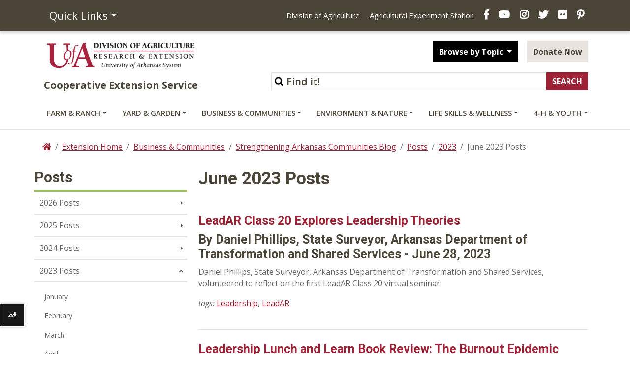

--- FILE ---
content_type: text/html; charset=UTF-8
request_url: https://www.uaex.uada.edu/_resources/scripts/blog/listing.php
body_size: 1712
content:
[{"fname":"leadar-class-20-explores-leadership-theories.xml","path":"C:\\inetpub\\uaex\/business-communities\/ced-blog\/posts\/2023\/june","topdir":"","display":"true","featured":"false","guest":"false","title":"LeadAR Class 20 Explores Leadership Theories","dateTime":1687928400,"date":"June 28, 2023","dateYear":{"0":"2023"},"pubDate":"Wednesday, June 28, 2023 6:49:05 AM PDT","author":"Daniel Phillips, State Surveyor, Arkansas Department of Transformation and Shared Services","email":"scato@uada.edu","desc":"Daniel Phillips, State Surveyor, Arkansas Department of Transformation and Shared Services, volunteered to reflect on the first LeadAR Class 20 virtual seminar. ","link":"https:\/\/www.uaex.uada.edu\/business-communities\/ced-blog\/posts\/2023\/june\/leadar-class-20-explores-leadership-theories.aspx","tags":["Leadership","LeadAR"],"image":"false","quote":"false","comments":"false"},{"fname":"leadership-lunch-and-learn-book-review-the-burnout-epidemic.xml","path":"C:\\inetpub\\uaex\/business-communities\/ced-blog\/posts\/2023\/june","topdir":"","display":"true","featured":"false","guest":"false","title":"Leadership Lunch and Learn Book Review: The Burnout Epidemic","dateTime":1687928400,"date":"June 28, 2023","dateYear":{"0":"2023"},"pubDate":"Wednesday, June 28, 2023 13:16:53 PM PDT","author":"Lisa Davis","email":"scato@uada.edu","desc":"The June 2023 Leadership Lunch and Learn (LLL) book review featured The Burnout Epidemic written by Jennifer Moss and reviewed by Dr. Rochelle Sapp, leadership development specialist in the Office of Learning and Organizational Development, at the University of Georgia. ","link":"https:\/\/www.uaex.uada.edu\/business-communities\/ced-blog\/posts\/2023\/june\/leadership-lunch-and-learn-book-review-the-burnout-epidemic.aspx","tags":["Leadership"],"image":"false","quote":"false","comments":"false"},{"fname":"ileaders-complete-year-long-leadership-development-program.xml","path":"C:\\inetpub\\uaex\/business-communities\/ced-blog\/posts\/2023\/june","topdir":"","display":"true","featured":"false","guest":"false","title":"iLEADers Complete Year-long Leadership Development Program ","dateTime":1687842000,"date":"June 27, 2023","dateYear":{"0":"2023"},"pubDate":"Tuesday, June 27, 2023 11:32:44 AM PDT","author":"Lisa Davis","email":"scato@uada.edu","desc":"iLEAD Cohort II wrapped up their year-long journey this month. The iLEAD program is a development program for University of Arkansas System Division of Agriculture (UADA) employees. iLEAD enhances interpersonal skills through virtual and in-person sessions, providing participants with knowledge, skills, and opportunities for growth.","link":"https:\/\/www.uaex.uada.edu\/business-communities\/ced-blog\/posts\/2023\/june\/ileaders-complete-year-long-leadership-development-program.aspx","tags":["Leadership"],"image":"false","quote":"false","comments":"false"},{"fname":"leadar-class-20-member-spotlight-stacy-walley.xml","path":"C:\\inetpub\\uaex\/business-communities\/ced-blog\/posts\/2023\/june","topdir":"","display":"true","featured":"false","guest":"false","title":"LeadAR Class 20 Member Spotlight: Stacy Walley","dateTime":1687237200,"date":"June 20, 2023","dateYear":{"0":"2023"},"pubDate":"Tuesday, June 20, 2023 7:26:15 AM PDT","author":"Lisa Davis","email":"scato@uada.edu","desc":"We have a dynamic new LeadAR Class--20. Let's introduce the first member, Stacy Walley. Walley is the Southern Lumber Sales Manager for Weyerhaeuser Company. We asked him to respond to the following questions.","link":"https:\/\/www.uaex.uada.edu\/business-communities\/ced-blog\/posts\/2023\/june\/leadar-class-20-member-spotlight-stacy-walley.aspx","tags":["Leadership","LeadAR"],"image":"false","quote":"false","comments":"false"},{"fname":"the-power-of-connection-LeadAR-Class20s-inaugural-meeting.xml","path":"C:\\inetpub\\uaex\/business-communities\/ced-blog\/posts\/2023\/june","topdir":"","display":"true","featured":"false","guest":"false","title":"The Power of Connection: Reflections on LeadAR's Inaugural Meeting","dateTime":1686200400,"date":"June 08, 2023","dateYear":{"0":"2023"},"pubDate":"Thursday, June 8, 2023 8:51:13 AM PDT","author":"Angelique Cooper, Community Partnerships, Southern Bancorp (LeadAR Class 20)","email":"scato@uada.edu","desc":"Angelique Cooper, community partnerships for Southern Bancorp, shares her thoughts about LeadAR Class 20's first seminar. ","link":"https:\/\/www.uaex.uada.edu\/business-communities\/ced-blog\/posts\/2023\/june\/the-power-of-connection-LeadAR-Class20s-inaugural-meeting.aspx","tags":["Leadership","LeadAR"],"image":"false","quote":"false","comments":"false"},{"fname":"arkansas_apex_accelerator_success_story_swept_away_cleaning_crew.xml","path":"C:\\inetpub\\uaex\/business-communities\/ced-blog\/posts\/2023\/june","topdir":"","display":"true","featured":"false","guest":"false","title":"Arkansas APEX Accelerator Success Story:  Swept Away Cleaning C.R.E.W","dateTime":1685595600,"date":"June 01, 2023","dateYear":{"0":"2023"},"pubDate":"Thursday, June 1, 2023 7:25:13 AM PDT","author":"Kim Magee","email":"kmerritt@uada.edu","desc":"Through subcontracting, Swept Away Cleaning C.R.E.W owner Eva Williams gained experience to eventually become a prime contractor.  With the assistance of Arkansas APEX Accelerator Procurement Counselor Tim Hicks, she won her first prime government contract with the Department of Agriculture in December 2022.","link":"https:\/\/www.uaex.uada.edu\/business-communities\/ced-blog\/posts\/2023\/june\/arkansas_apex_accelerator_success_story_swept_away_cleaning_crew.aspx","tags":["Business & Entrepreneurship","Government Contracting","APEX"],"image":"false","quote":"false","comments":"false"}]

--- FILE ---
content_type: text/html; charset=UTF-8
request_url: https://www.uaex.uada.edu/_resources/scripts/blog/listing.php
body_size: 756
content:
			
			<article class="content-article">
								<div class="description">
					<h2><a href="https://www.uaex.uada.edu/business-communities/ced-blog/posts/2023/june/leadar-class-20-explores-leadership-theories.aspx">LeadAR Class 20 Explores Leadership Theories</a></h2>
					<h3>By Daniel Phillips, State Surveyor, Arkansas Department of Transformation and Shared Services - June 28, 2023</h3>
										<p>Daniel Phillips, State Surveyor, Arkansas Department of Transformation and Shared Services, volunteered to reflect on the first LeadAR Class 20 virtual seminar. </p>
					<p class="tags"><em>tags: </em> <a class='test' href='?tags=Leadership'>Leadership</a>, <a class='test' href='?tags=LeadAR'>LeadAR</a></p>
				</div>
			</article>
					
			<article class="content-article">
								<div class="description">
					<h2><a href="https://www.uaex.uada.edu/business-communities/ced-blog/posts/2023/june/leadership-lunch-and-learn-book-review-the-burnout-epidemic.aspx">Leadership Lunch and Learn Book Review: The Burnout Epidemic</a></h2>
					<h3>By Lisa Davis - June 28, 2023</h3>
										<p>The June 2023 Leadership Lunch and Learn (LLL) book review featured The Burnout Epidemic written by Jennifer Moss and reviewed by Dr. Rochelle Sapp, leadership development specialist in the Office of Learning and Organizational Development, at the University of Georgia. </p>
					<p class="tags"><em>tags: </em> <a class='test' href='?tags=Leadership'>Leadership</a></p>
				</div>
			</article>
					
			<article class="content-article">
								<div class="description">
					<h2><a href="https://www.uaex.uada.edu/business-communities/ced-blog/posts/2023/june/ileaders-complete-year-long-leadership-development-program.aspx">iLEADers Complete Year-long Leadership Development Program </a></h2>
					<h3>By Lisa Davis - June 27, 2023</h3>
										<p>iLEAD Cohort II wrapped up their year-long journey this month. The iLEAD program is a development program for University of Arkansas System Division of Agriculture (UADA) employees. iLEAD enhances interpersonal skills through virtual and in-person sessions, providing participants with knowledge, skills, and opportunities for growth.</p>
					<p class="tags"><em>tags: </em> <a class='test' href='?tags=Leadership'>Leadership</a></p>
				</div>
			</article>
		

--- FILE ---
content_type: text/css
request_url: https://www.uaex.uada.edu/_resources/css/styles.css?v=20200401
body_size: 14149
content:
@charset "UTF-8";
/* CSS Document */
/* Old Styles */


#example_wrapper.dataTables_wrapper .dataTables_paginate .paginate_button.current, #example_wrapper.dataTables_wrapper .dataTables_paginate .paginate_button.current:hover {
    color: #fff !important;
    border: 1px solid #9D2235;
    background-color: #9D2235;
    background: #9D2235;
}
table.dataTable  {
	border-collapse: collapse !important;
}
table.dataTable td a, table.dataTable td {
	font-size: 14px !important;
	padding: 10px;
	}
table.dataTable thead th {
    background-color: #2b2b2b;
    color: #ffffff;
    text-transform: uppercase;
}

/* New 3 Column Div Responsive snippet - sh */
.col3div {
	display: grid;
	grid-gap: 50px;
	grid-template-columns: 200px 200px 200px;
	grid-template-rows: 175px;
	text-align: center;
	line-height: 2.5em;
}

.col3divCol {

}

#sidebar .navbar-light li:first-child li a, /* Added just this line for Ticket #60847 */
#sidebar .navbar-light li li a {
    border-top: none;
}

/** omniupdate table td fix **/
#omniupdate td {
    vertical-align: top;
	padding-right: 10px;
}

#omniupdate img {
	max-width: 120px;
	min-width: 60px;
}

/** Testing newfeed css changes **/
.homeNewsFeed a {
    text-decoration: none;
}
.homeNewsFeed > .article {
    margin-top: 20px;
    margin-bottom: 20px;
    border-bottom: 0px solid #E1E3DF; 
    padding-bottom: 15px;
    min-height: 125px;
    width: 30%;
    display: inline-block;
    vertical-align: top;
    padding: 20px;
    margin: 20px;
	color: #212529;
}

.homeNewsFeed .article > div > h1 > a {
    font-size: 0.7em;
    text-decoration: none;
    color: #4b4538;
}

.homeNewsFeed .article > div > h1 {
    line-height: 0.7em;
}

.homeNewsFeed .article .photo {
    margin: 0 15px 0 0;
    width: 100%;
    float: none;
}

/** End newsfeed **/

.divTable {
	display: flex;
	flex-wrap: wrap;
}

.divTableColShort {
	width: 20%;
	padding: 10px;
	padding-left: 0px;
}

.divTableCol {
	width: 30%;
	padding: 10px;
	padding-left: 0px;
}

.divTableColWide {
	width: 40%;
	padding: 10px;
	padding-left: 0px;
}

.countyMainImage {
	float: right; 
	border: 1px solid black; 
	padding: 5px; 
	margin: 0px;
	width: 200px;
	height: auto;
}
.alert-msg {
    padding: 1em 1.5em;
    background-color: #ffde8c;
    color: black;
}

.aboutImages {
	width: 100px;
	height: auto;
}
.resource-detail .column {
    float: left;
    width: 49%;
}
.resource-detail .column .photo {
    clear: both;
    margin-bottom: 20px;
    margin-right: 20px;
}
.resource-detail .column .photo img[style]{
	border: none !important;
}
.team-holder {
    padding: 8px 0 2px;
}
.team-holder:after{
	content:"";
	clear: both;
	width: 100%:
}
.team-holder .col:first-child {
    margin: 0;
}
.team-holder .col {
    float: left;
    width: 48%;
    margin: 0 0 0 3%;
}
.team-block {
    border-bottom: 1px solid #ccc8c2;
    padding: 0 0 3px;
    margin: 0 0 21px;
    overflow: hidden;
	min-height: 250px;
}
.team-block .photo {
    margin: 3px 14px 0 1px;
    padding: 5px;
    width: 100px;
	float: left;
}
.team-block .description {
    overflow: hidden;
    padding: 0 5px 0 0;
}
.team-block .heading {
    font-size: 1em;
    line-height: 1.167em;
    padding: 0 0 1px;
}
.team-block address {
    margin: 0 0 13px;
    font-size: 1em;
    line-height: 1.333em;
}
.directory-table {
    display: table;
    overflow: hidden;
    border-collapse: collapse;
}
.directory-row {
    height: max-content;
    margin-bottom: 25px;
}
.directory-row-left {
    display: table-cell;
    width: 50%;
    border-bottom: 1px solid #ccc8c2;
}
.directory-cell {
    overflow: hidden;
    border-collapse: collapse;
    display: table;
}
.directory-image-block {
    display: table-cell;
	min-width: 120px;
    padding-right: 20px;
}
.directory-data {
    display: table-cell;
    vertical-align: top;
	width: 70%;
}
.directory-row-middle {
    display: table-cell;
    width: 100px;
}
.directory-row-right {
    display: table-cell;
    width: 50%;
    border-bottom: 1px solid #ccc8c2;
}
.directory-image {
    margin-right: 15px;
    margin-bottom: 75px;
}
aside .event-list li , .grey-theme .event-list li{
    display: table;
    margin-bottom: 10px;
    position: relative;
    width: 100%;
    float: none;
    border-right: none;
}
.grey-theme .bwSummary, .content #content .bwSummary{
    font-size: 20px;
    padding-left: 0;
    display: block;
}
.grey-theme .bwEventList br, .content #content .bwEventList br{
    display: none;
}
.grey-theme .bwDateTime, .content #content .bwDateTime{
	font-size: 18px;
    padding-left: 0;
    margin-top: 10px;
    margin-bottom: 15px;
    display: block;
    text-align: left;
}
.grey-theme .bwSummary strong, .content #content .bwSummary strong{
    font-weight: bold;
}
aside .events .event a , .grey-theme  .events .event a, .content #content .events .event a{
    text-decoration: none;
}
aside .content-article .bwEventList li, .event-list li,  .grey-theme .bwEventList li, .content #content .bwEventList li{
    display: block;
    margin-bottom: 15px;
    position: relative;
    width: 100%;
    float: none;
    border-right: 0;
}
.content-article .bwEventList span {
    display: block;
    position: relative;
}
.content-article .bwSummary {
    -ms-flex-order: 1;
    order: 1;
    font-size: 16px;
    line-height: 20px;
    position: relative;
    vertical-align: middle;
    padding-left: 0;
    padding-right: 0;
}
.content-article .bwDateTime {
    -ms-flex-order: 1;
    order: 1;
    padding-right: 0;
    padding-left: 0;
    text-align: left;
    font-size: 20px;
    font-weight: bold;
    color: #aa1c2a;
}
.content-article .bwLoc, .content-article .bwLocTitle{
	margin: 10px 0;
}
.team-holder-sm {
    overflow: hidden;
    padding: 8px 0 2px;
}
.team-holder-sm .col:first-child {
    margin: 0;
}
.team-holder-sm .col {
    float: left;
    width: 48%;
    margin: 0 0 0 3%;
}
.team-block-sm {
    border-bottom: 1px solid #ccc8c2;
    padding: 0 0 3px;
    margin: 0 0 21px;
    overflow: hidden;
    height: 300px;
}
.team-block-sm .photo {
    margin: 3px 14px 0 1px;
    padding: 5px;
    width: 100px;
}
.fs-img, .img {
    width: 100%;
    height: auto;
}
.team-block-sm .description {
    overflow: hidden;
    padding: 0 5px 0 0;
}
.team-block-sm .heading {
    font-size: 1em;
    line-height: 1.167em;
    padding: 0 0 1px;
}
.team-block-sm address {
    margin: 0 0 13px;
    font-size: 1em;
    line-height: 1.333em;
}
.clearfix{
	display:block;
	height: 1px;
	clear:both;
}
.floatleft {
    float: left;
    margin-right: 10px;
}
.graybar {
    border: 0;
    background: #f0f0f0;
    padding: 0;
    padding: 5px 0px 3px 5px;
    margin-bottom: 25px;
}
.tabset {
    padding: 10px 0;
    list-style: none;
    overflow: hidden;
    font-weight: bold;
    text-align: center;
    display: block;
    margin: 0 auto;
}
.graybar li {
    margin: 0;
    font-size: 1.05em;
}
.tabset li {
    float: none;
    display: inline;
	padding: 0 5px;
}
.tabset li a{
	text-decoration: none;
}
#counties-list {
    float: left;
    width: 50%;
    position: relative;
}
#counties-list .col1 {
    float: left;
    width: 25%;
}
#counties-list .col2 {
    float: left;
    width: 25%;
}
#counties-list .col3 {
    float: left;
    width: 25%;
}
#counties-list .col4 {
    float: left;
    width: 25%;
}
#counties-map {
    float: right;
    width: 50%;
    position: relative;
	text-align: center;
}
#counties-map img{
	display: block;
	margin: 0 auto;
}
#counties-dropdown {
    clear: both;
	margin: 40px auto;
}
.map-block{
    display: block;
    margin: 40px auto 0;
}
.counties-form {
    overflow: hidden;
    display: block;
    margin: -14px 0 0;
}
.counties-form fieldset {
    display: inline;
    float: left;
    margin-right: 25px;
}
.skip a, .hidden {
    position: absolute;
    left: -10000px;
    top: auto;
    width: 1px;
    height: 1px;
    overflow: hidden;
}
.counties-form .select-holder {
    overflow: hidden;
    width: 126px;
}
.counties-form select {
    width: 100%;
    color: #4b4538;
    font-size: 12px;
    line-height: 16px;
}
.visual-block {
    float: right;
    padding: 0 4px 0 0;
    margin: 9px -1px 0 11px;
}
.visual-block img{
	 width: 100%;
}
.image-caption100 img {
    width: 100%;
}
.image-caption100 {
    color: #000;
    width: 100%;
    display: block;
    margin-bottom: 15px;
}
.left-image-caption20 img{
	    width: 100%;
}
.left-image-caption20 {
    color: #000;
    width: 20%;
    display: inline;
    float: left;
    margin-right: 15px;
    margin-bottom: 15px;
}
.left-image-caption30 img {
    width: 100%;
}
.left-image-caption30 {
    color: #000;
    width: 30%;
    display: inline;
    float: left;
    margin-right: 15px;
    margin-bottom: 15px;
}
.left-image-caption40 img {
    width: 100%;
}
.left-image-caption40 {
    color: #000;
    width: 40%;
    display: inline;
    float: left;
    margin-right: 15px;
    margin-bottom: 15px;
}
.left-image-caption50 img {
    width: 100%;
}
.left-image-caption50 {
    color: #000;
    width: 50%;
    display: inline;
    float: left;
    margin-right: 15px;
    margin-bottom: 15px;
}
.right-image-caption20 img {
    width: 100%;
}
.right-image-caption20 {
    color: #000;
    width: 20%;
    display: inline;
    float: right;
    margin-left: 15px;
    margin-bottom: 15px;
}
.right-image-caption30 img {
    width: 100%;
}
.right-image-caption30 {
    color: #000;
    width: 30%;
    display: inline;
    float: right;
    margin-left: 15px;
    margin-bottom: 15px;
}
.right-image-caption40 img {
    width: 100%;
}
.right-image-caption40 {
    color: #000;
    width: 40%;
    display: inline;
    float: right;
    margin-left: 15px;
    margin-bottom: 15px;
}
.right-image-caption50 img {
    width: 100%;
}
.right-image-caption50 {
    color: #000;
    width: 50%;
    display: inline;
    float: right;
    margin-left: 15px;
    margin-bottom: 15px;
}

.table tr:nth-child(even) td{background:#f2f1ee;}
	#fin-table .table tr:nth-child(even) td{background:#fff;}
.table-holder {
    padding: 8px 2px 0 0;
	margin-bottom: 20px;
}
.table th:first-child, .table td:first-child {
    border-width: 0 1px;
}
.table td{
	border: none;
	/*border:solid #959595;*/
	border-width:0 1px 0 0;
	padding:10px 15px 10px 10px;
	vertical-align:top;
}

/* Styles for Image Mobile Friendly Container Snippet (located in misc snippets) */
.img_res_table {
    display: flex;
    flex-direction: row;
    flex-flow: wrap;
    width: 100%;
}

.img_res_cell {
    padding: 20px;
	max-width: 300px;
	min-width: 250px;
}
/* end styles for snippet */

.table{
	width:100%;
	margin:0;
	font-size:1em;
	line-height:1.167em;
	color:#5e5a4d;
	border: 1px solid #ddd;
	/*border-top: 1px solid #959595;
	border-bottom: 1px solid #959595;*/
	overflow-x: auto;
    -webkit-overflow-scrolling: touch;
	display: table;
}
.table th {
    background: #dfdcd4;
    color: #4b4538;
    border: solid #959595;
    border-top: 1px solid #959595;
    border-width: 0 1px 0 0;
    padding: 15px 15px 13px 10px;
}
aside .table{
	border: none;
}
aside .table th{
	border: none;
	background: transparent;
}
aside .table td{
	border: none;
}
aside .table tr:nth-child(even) td {
    background: transparent;
}
.news-list {
    margin: 0;
    list-style: none;
}
.weedBlogHighlight {
	border-radius: 5px;
	background-color: #90c530;
	padding: 15px;
	padding-bottom: 5px;
	color: #fff;
}
.weedDivBlock a[target="_blank"]::after{
	content: none;
}

/** Modified CSS - SH 11/15/2019 **/
.weedBlogHighlight {
	color: #000;
}

.weedBlogHighlight a {
	text-decoration:none !important;
}

.weedDivTable {
	display: table;
	margin-top: 20px;
}
.weedDivRow {
	width: 100%;
	    padding-bottom: 20px;
}
.weedDivBlock {
	display: table-cell;
	padding-left: 15px;
	padding-right: 15px;
	width: 25%;
}
.weedDivBlock > a::after {
}
.weedDivImg {
	border-radius: 10px;
	width: 159px;
	height: 159px;
}
.weedDivImg:hover {
	-moz-box-shadow: 1px 4px 5px #999;
 	-webkit-box-shadow: 1px 4px 5px #999;
 	box-shadow: 1px 4px 5px #999;
 	-webkit-transition: all .2s linear;
	transition: all .2s linear;
	border-radius: 10px;
}
#sidebar #side-nav-accordion #side-nav-accordion{
list-style: none;
    padding-left: 0;
}
#sidebar #side-nav-accordion #side-nav-accordion #side-nav-accordion{
	padding-left: 20px;
	margin-bottom: 0;
}
#sidebar #side-nav-accordion li li a::after {
	display: none;
}
#sidebar #side-nav-accordion li.selected span a::after {
    content: "\f106";
}
.content-article{
	min-height: 125px;
    display: block;
    clear: both;
	padding-bottom: 25px;
    margin-bottom: 25px;
	border-bottom: 1px solid #E1E3DF;
}
.button-holder {
    padding: 20px 0;
	display: block;
}
.publications-content{
	list-style: none;
	padding: 0;
}
.publications-content ul {
    list-style-type: disc;
}
.content ul{
	margin-bottom: 20px;
	overflow: hidden;
}
.slide-list {
    padding: 0;
    margin: 0;
    list-style: none;
}
.slide-list > li {
    border-bottom: 1px solid #ccc8c2;
}
.slide-list .opener {
    font-size: 1.167em;
    line-height: 1.214em;
    font-weight: bold;
    color: #4b4538;
    display: block;
    padding: 10px 18px 11px 0;
}
.slide-list .opener:after {
    content: '';
    float: right;
    background: url(../images/sprite.png) no-repeat -105px -52px;
    width: 12px;
    height: 6px;
    margin: 7px 0 0;
}
.slide-list .slide {
    font-size: 1em;
    line-height: 1.25em;
    overflow: hidden;
    width: 100%;
    position: relative;
}
.slide-list ul {
    padding: 5px 0 5px;
    margin: 0;
    list-style: none;
}
.slide-list ul li {
    padding: 0 0 5px;
}
.slide-list .slide .photo img{
	width: auto;
}
#content .slide > ul > li {
    list-style-position: outside;
    margin-left: 20px;
    list-style-type: disc;
}
/* New Styles */
body {
	font-family: 'Open Sans', sans-serif;
    font-weight: 400;
	font-size: 16px;
	color: #666;
	margin: 0;
	padding: 0;
	-webkit-font-smoothing: antialiased;
	-moz-osx-font-smoothing: grayscale;
	}
.alert {
    margin: 0;
    border: none;
    border-radius: 0;
    text-align: center;
    color: #fff;
    background-color: #9D2235;
    font-size: 16px;
	font-weight: bold;
    padding: 6px 0 5px;
}
.cookiealert {
    position: fixed;
    bottom: 0;
    left: 0;
    width: 100%;
    margin: 0 !important;
    z-index: 999;
    opacity: 0;
    border-radius: 0;
    transform: translateY(100%);
    transition: all 500ms ease-out;
    color: #ecf0f1;
    background-color: rgba(157,34,53,0.89);
    padding: 15px 0;
}
.cookiealert.show {
    opacity: 1;
    transform: translateY(0%);
    transition-delay: 1000ms;
}
.cookiealert a {
    text-decoration: underline;
}
.cookiealert .acceptcookies {
    margin-left: 10px;
    vertical-align: baseline;
    min-width: auto;
}
.alert-dismissible .close {
	padding: 0;
	right: 25px;
    opacity: 1;
}
.alert-dismissible .close:hover, .alert-dismissible .close:focus {
    color: #fff;
}
.alert-info {
    margin: 0;
    border: none;
    border-radius: 0;
	text-align: center;
	color: #333;
	background-color: #E2903D;
	font-size: 16px;
}
.alert-info a {
    color: #333 !important;
	text-decoration: none;
}
.alert-info a:hover {
    color: #4B4538 !important;
	text-decoration: underline;
}
.alert a {
    color: #fff;
	text-decoration: none;
}
.alert a:hover {
	text-decoration: underline;
}
.alert-dismissible .close:hover, .alert-dismissible .close:focus {
	color: #fff;
}
.alert-dismissible .close {
    padding: 0 1.25rem;
}
.text-warning {
	text-align: center;
	margin: 75px auto;
}
.text-warning .fas {
	font-size: 40px;
	color: #fec221;
}
h1, h2, h3, h4, h5, h6{
    font-family: 'Roboto', sans-serif;
    color: #4B4538;
	font-weight: 700;
}
h1{
    font-size: 35px;
    margin: 0;
}
h2{
    font-size: 25px;
}
h3{
    font-size: 20px;
}
h4{
    font-size: 18px;
}
h5{
    font-size: 16px;
}
blockquote, .blockquote{
    border-left: 5px solid #9BBF62;
    padding-left: 10px;
    margin-left: 40px;
    margin-right: 40px;
}
.social-pre-footer{
    margin: 40px auto;
    display: block;
    text-align: center;
}
.social-pre-footer .fab, .social-pre-footer .fas{
    font-size: 50px;
    text-align: center;
    margin: 0 15px;
}
hr.thick{
    border-top: 4px solid #808285;
}
hr.dotted{
    border-top: 2px dotted #808285;
}
.content img.float-left{
    margin-right: 15px;
}
.page-title, .content h1 {
    text-transform: none;
    font-weight: 700;
    font-size: 35px;
    letter-spacing: 0px;
    color: #4B4538;
    text-align: left;
    margin-bottom: 10px;
}
.lead {
    font-size: 20px;
}
.content a, a {
    color: #9D2235;
    text-decoration: underline;
}
.main-content-placeholder{
    min-height: 500px;
    background-color: #cccccc;
    padding: 300px 0;
    text-align: center;
    font-size: 40px;
    color: #000;
}
/*Video*/
.video-feature {
    height: 100%;
    left: 0;
    position: absolute;
    top: 0;
    width: 100%;
    border: none;
	overflow: hidden;
}
video {
    width: 100%;
    height: auto;
}
.video-feature .overlay {
	position: absolute;
    top: 0;
    left: 0;
    right: 0;
    bottom: 0; /* FF3.6-15 */
    background: -webkit-linear-gradient(rgba(0,0,0,.5) 0%, rgba(255,255,255,0) 50%, rgba(0,0,0,.5) 100%);
    background: -o-linear-gradient(rgba(0,0,0,.5) 0%, rgba(255,255,255,0) 50%, rgba(0,0,0,.5) 100%);
    background: linear-gradient(rgba(0,0,0,.5) 0%, rgba(255,255,255,0) 50%, rgba(0,0,0,.5) 100%); /* Chrome10-25,Safari5.1-6 */ /* W3C, IE10+, FF16+, Chrome26+, Opera12+, Safari7+ */
    filter: progid:DXImageTransform.Microsoft.gradient( startColorstr='#000000', endColorstr='#000000',GradientType=0 ); /* IE6-9 */
}
.play-pause {
    position: absolute;
    z-index: 3;
    background: #fff;
    background: rgba(255,255,255,.8);
    right: 2%;
    bottom: 10%;
    border: none;
    padding: 7px 10px 2px;
}
/*Header Styles*/
.navigation-wrapper{
    position: relative;
}
.menuToggle {
	display: none;
}
.siteHeader {
	display: block;
	width: 100%;
    z-index: 1001;
    background-color: #fff;
    border-bottom: 1px solid #E1E3DF;
}
.siteHeader a{
	text-decoration: none;
}
#skiptocontent a {
	padding:6px;
	position: absolute;
	top: -160px;
	left:0px;
	color:#000;
	border-right:1px solid white;
	border-bottom:1px solid white;
	border-bottom-right-radius:8px;
	background:transparent;
	-webkit-transition: top 1s ease-out, background 1s linear;
    transition: top 1s ease-out, background 1s linear;
    z-index: 10002;
}
#skiptocontent a:focus {
	position:absolute;
	left:0px;
	top:0px;
    color: #fff;
	background:#9D2235;
	outline:0;	
	-webkit-transition: top .1s ease-in, background .5s linear;
    transition: top .1s ease-in, background .5s linear;
}
a:hover {
	text-decoration: none;
}
.logo{
    width: 320px;
}
.logo .graphic {
    position: relative;
    left: 0;
    top: 0;
    padding: 0 !important;
    height: 60px;
    background: url("https://www.uaex.uada.edu/_resources/images/2019-updates/UAEX-logo.png") no-repeat;
    background-size: contain;
    background-position: center;
    text-indent: -9999px;
    margin: 0 0 15px;
    color: #000;
}
.logo .title {
    color: #4B4538;
    font-family: 'Open Sans', sans-serif;
    font-size: 20px;
    text-transform: none;
    font-weight: 700;
    text-align: center;
}
.top-nav{
    background-color: #4B4538;
    padding: 10px 0;
    -webkit-box-shadow: 0px 5px 5px 0px rgba(0,0,0,0.15);
    -moz-box-shadow: 0px 5px 5px 0px rgba(0,0,0,0.15);
    box-shadow: 0px 5px 5px 0px rgba(0,0,0,0.15);
}
.sticky-header-show .main-navigation{
   padding: 5px 0 0;
}
.sticky-header-show .main-navigation .nav li a{
   padding-bottom: 15px; 
}
.mid-header{
    padding-top: 20px;
}
.mid-header .button-group .btn-group{
    margin-right: 15px;
}
.mid-header .button-group .btn-group .dropdown-menu {
    margin: 0;
    width: 100%;
    border-top-left-radius: 0px;
    border-top-right-radius: 0px;
}
.mid-header .button-group .btn-group .dropdown-menu .dropdown-item{
   padding: 0.25rem 1rem;
    font-size: 14px;
}
.mid-header .button-group .btn-group .dropdown-menu a:hover, .mid-header .button-group .btn-group .dropdown-menu a:focus {
    background-color: #EAE4E1;
}

.dropdown-menu > a{
  	display: block;
	width: 100%;
	padding: 0.25rem 0.25rem;
	clear: both;
	font-weight: 400;
	color:
	#212529;
	text-align: inherit;
	white-space: nowrap;
	background-color:
	transparent;
	border: 0;
	font-size: 0.9em;
}

.dropdown-menu > a:hover, .dropdown-menu > a:focus {
  color: #16181b;
  text-decoration: none;
  background-color: #f8f9fa;
}

.dropdown-menu > a.active {
  color: #fff;
  text-decoration: none;
  background-color: #007bff;
}

.dropdown-menu > a:disabled {
  color: #6c757d;
  pointer-events: none;
  background-color: transparent;
}

.button-group{
    float: right;
}
.siteSearch{
    position: absolute;
    bottom: 20px;
    right: 15px;
    left: 0;
}
/*Auxillary and Audience Navigations*/
header .auxnav .nav li a {
	font-size: 22px;
	color: #fff;
	padding: 5px 15px;
	text-transform: none;
	display: block;
	width: 100%;
}
header .auxnav .nav li a:hover {
	opacity: .7;
}
header .auxnav .nav .dropdown .dropdown-menu a {
    color: #000;
    font-size: 16px;
    text-transform: none;
}
header .auxnav .nav .dropdown .dropdown-menu a:hover, header .auxnav .nav .dropdown .dropdown-menu a:focus{
    background-color: #EAE4E1;
    opacity: 1;
}
header .auxnav .nav .dropdown .dropdown-menu{
    margin-top: 9px;
    border-top-left-radius: 0px;
    border-top-right-radius: 0px;
}
/*Search*/
.siteSearch .form-inline{
    width: 100%;
    position: relative;
    top: 15px;
}
.siteSearch form label {
	display: none !important;
	}
.siteSearch .form-text {
    width: 100%;
    border: 1px solid #E1E3DF;
    padding: 10px 10px 10px 30px !important;
    font-size: 16px;
    color: #4B4538!important;
    height: 36px;
    font-weight: 600;
    background: url(/_resources/images/2019-updates/search-icon.png) no-repeat 5px;
    background-size: 20px;
}
.siteSearch .form-text:focus{
    outline: none;
    box-shadow: none;
}
.siteSearch .form-submit {
   padding: 6px 12px;
}
.siteSearch form input[type=text], .siteSearch form input.form-text {
	color: #4B4538;
    font-size: 20px;
}
.siteSearch ::-webkit-input-placeholder {
    color: #4B4538;
}
.siteSearch ::-moz-placeholder {
    color: #4B4538;
}
.siteSearch ::-ms-placeholder {
    color: #4B4538;
}
.siteSearch ::placeholder {
    color: #4B4538;
}
/*Main Navigation Styles*/
/*Top Navigation and Mobile Menu Wrapper*/
.main-navigation {
    padding: 20px 0 10px;
}
.color-option .main-navigation {
    margin-top: 20px;
    padding: 10px 0 10px;
    background-color: #13647A;
}
.color-option .main-navigation .nav li a {
    color: #fff;
	}
.color-option .main-navigation .nav li a:hover, .color-option .main-navigation .nav li a:focus {
    color: #fff;
    border-bottom: 3px solid #fff;
}
.color-option .btn-light {
    background-color: #637E55;
    color: #fff;
}
.main-navigation .nav .dropdown, .main-navigation .nav .dropdown.show {
  position: static;
}
/*Styles for Desktop Top Navigation Horizontal Section*/
.main-navigation .nav {
	text-align: center;
	width: 100%;
	font-size: 0;/*removes gap between li items on hover*/
	position: relative;
	}
/*Centers the top navigation*/
.main-navigation .nav .dropdown {
	display: inline-block;
	float: none;
	font-size: 16px;
	position: relative;
	}
.main-navigation .nav li a {
	padding: 10px;
    color: #4B4538;
    font-weight: 600;
    font-size: 16px;
    text-transform: uppercase;
    border-bottom: 3px solid transparent;
	}
.main-navigation .nav li:first-child a{
    padding-left: 10px;
}
.main-navigation .nav li:last-child a{
    padding-right: 0;
}
.main-navigation .nav .dropdown.show a.dropdown-toggle{
    border-bottom: 3px solid transparent;
}
.main-navigation .nav li a:hover, .main-navigation .nav li a:focus{
    color: #9D2235;
    border-bottom: 3px solid #9D2235;
}
.main-navigation .nav .dropdown.show a.dropdown-toggle::after {
    display: inline-block;
    margin-left: 0.255em;
    vertical-align: 0.255em;
    content: "";
    border-top: 0;
    border-right: 0.3em solid transparent;
    border-bottom: 0.3em solid;
    border-left: 0.3em solid transparent;
}
.main-navigation .nav .dropdown ul li a {
    color: #4B4538;
    font-size: 16px;
    padding: 10px 25px;
    text-transform: none;
    display: block;
    width: 100%;
    white-space: normal;
}
.main-navigation .nav .dropdown .dropdown-menu .mainnav-content li {
   margin: 10px 0; 
    border-bottom: 1px solid #E1E3DF;
}
.main-navigation .nav .dropdown .dropdown-menu .mainnav-content li:last-child{
    border-bottom: none;
}
.main-navigation .nav .dropdown .dropdown-menu .mainnav-content a{
    padding: 0;
    font-weight: bold;
    color: #9D2235 !important;
}
.main-navigation .nav .dropdown .dropdown-menu .mainnav-content a:hover, .main-navigation .nav .dropdown .dropdown-menu .mainnav-content a:focus{
    border-bottom: 3px solid transparent;
}
.main-navigation .nav .dropdown .dropdown-menu .mainnav-content a.btn{
    padding: 10px 12px;
    background-color: #EAE4E1;
}
.main-navigation .nav .dropdown ul li a:hover, .main-navigation .nav .dropdown ul li a:focus {
    background-color: rgba(234,228,225,.7);
    color: #9D2235;
}
.main-navigation .nav .dropdown a.dropdown-toggle {
	display: block;
	position: relative;
}
.main-navigation .nav .dropdown .dropdown-menu .dropdown-submenu{
    position:relative;
}
.main-navigation .nav .dropdown .dropdown-menu .dropdown-submenu .dropdown-menu{
    position: absolute;
    left: 240px;
    top: 0;
}
/*Top Nav Dropdown Background*/
.main-navigation .nav .dropdown .dropdown-menu {
    border-top: 3px solid #9D2235;
    border-left: none;
    border-right: none;
    background-color: #fff;
	color: #4B4538;
    font-size: 16px;
    list-style: outside none none;
    margin-top: 0;
    padding: 5px 0;
    text-align: left;
	z-index: 3;
	left: 0 !important;
	position: absolute;
    top: 100% !important;
    transform: none !important;
    right: 0;
    border-radius: 0;
    -webkit-background-clip: padding-box;
    background-clip: padding-box;
    -webkit-box-shadow: 0 6px 12px rgba(0, 0, 0, .175);
    box-shadow: 0 6px 12px rgba(0, 0, 0, .175);
}
.menuClose {
	display: none;
}
img {
    max-width: 100%;
    height: auto;
}
table img{
	max-width: fit-content;
	max-width: min-content;
}
/*Footer*/
footer{
    background-color: #4B4538;
    color: #fff;
    padding-top:40px;
    line-height: 20px;
}
footer.color-option {
    background-color: #13647A;
}
footer.color-option  .copyright {
    border-top: 1px solid #fff;
    background-color: #4B4538;
}
footer img{
    margin: 0 auto;
    display: block;
}
footer h3{
    color: #fff;
    text-transform: uppercase;
    font-weight: 700;
    font-size: 16px;
}
.footer-title{
	color: #fff;
    text-transform: uppercase;
    font-weight: 700;
    font-size: 16px;
}
footer a{
	text-decoration: none;
}
footer h3 a{
    font-size: 16px;
}
.footer-title a{
    font-size: 16px;
}
footer a {
	color: #fff;
	font-size: 14px;
}
footer a:hover, footer a:focus, footer a:active  {
	color: #fff;
	text-decoration: underline;
}
.footer-social {
	padding-left: 0;
	list-style: none;
	text-align: center;
	margin: 0 auto 30px;
}
.header-social{
    padding-left: 0;
	list-style: none;
	text-align: right;
    margin: 0 auto;
}
.header-social a{
    color: #fff;
	font-size: 15px;
}
.footer-social li, .header-social li {
	display: inline-block;
	margin: 0 8px;
}
.footer-social li a:before, .header-social li a:before {
    display: inline-block;
    font-style: normal;
    font-variant: normal;
    text-rendering: auto;
    -webkit-font-smoothing: antialiased;
    font-family: "Font Awesome 5 Brands";
    font-weight: 900;
    color: #fff;
    font-size: 20px;
    height: 40px;
    line-height: 40px;
}
.footer-social li a.twitter:before, .header-social li a.twitter:before {
	content: "\f099";
} 
.footer-social li a.facebook:before, .header-social li a.facebook:before {
	content: "\f39e";
} 
.footer-social li a.youtube:before, .header-social li a.youtube:before {
	content: "\f167";
} 
.footer-social li a.instagram:before, .header-social li a.instagram:before {
	content: "\f16d";
}
.footer-social li a.flickr:before, .header-social li a.flickr:before {
	content: "\f16e";
}
.footer-social li a.pinterest:before, .header-social li a.pinterest:before {
	content: "\f231";
}
.footer-social li:hover a:before, .header-social li:hover a:before {
	text-decoration: none;
    opacity: .7;
}
.footer-address {
	padding-left: 0;
	list-style: none;
	font-size: 14px;
}
.footer-address li {
	display: block;
	clear: both;
	margin: 5px 0;
}
footer .btn-default{
    margin: 0 auto;
    text-align: center;
    display: block;
    font-size: 14px;
    text-transform: uppercase;
}
footer .list-unstyled li{
    margin-bottom: 15px;
}
footer .copyright{
    padding-top: 20px;
    border-top: 1px solid #635B4B;
    padding-bottom: 15px;
}
footer .copyright a, footer .copyright{
    text-align: center;
    font-size: 12px;
}
.two-col {
	-webkit-columns: 2 !important;
	-moz-columns: 2 !important;
	columns: 2 !important;
	-webkit-column-gap: 25px;
	-moz-column-gap: 25px;
	column-gap: 25px;
	display: block !important;
	margin-bottom: 20px;
}
.three-col {
	-webkit-columns: 3 !important;
	-moz-columns: 3 !important;
	columns: 3 !important;
	-webkit-column-gap: 25px;
	-moz-column-gap: 25px;
	column-gap: 25px;
	display: block !important;
	margin-bottom: 20px;
}
/*Buttons*/
.btn, .content .btn, .btn-default, .content .btn-default{
    -webkit-transition: all .2s;
    -moz-transition: all .2s;
    transition: all .2s;
    text-decoration: none;
	position: relative;
}
.section-bg .btn-icon{
	display: block;
	margin-top: 6px;
}
.btn-default{
    text-decoration: none;
    cursor: pointer;
    font-weight: 700;
    padding: 10px 12px;
    border-radius: 0;
    background: #9D2235;
    color: #ffffff !important;
    border: none;
}
.btn-dark{
    background-color: #000;
    color: #fff;
}
.btn-dark:not(:disabled):not(.disabled):active:focus, .btn-dark:not(:disabled):not(.disabled).active:focus, .show > .btn-dark.dropdown-toggle:focus, .btn-light:focus, .btn-light.focus {
    box-shadow: none;
}
.btn-light{
    background-color: #EAE4E1;
    color: #4B4538 !important;
}
.btn-block{
    text-align:center;
    display: block;
}
.btn-default:hover{
    opacity: 0.75;
}
.btn-default:hover, .content a.btn-default:hover, .btn-default:focus, .content a.btn-default:focus {
    background: #9D2235;
    color: #fff !important;
}
/*Forms*/
.form-wrapper {
    margin-bottom: 20px;
}
input[type=text], textarea, input[type=email], .form-control {
    background: #eeeeee;
    border: none;
    border-radius: 0;
    padding: 5px!important;
    margin: 0;
    color: #4e4e4e;
}
input[type=text]:focus, input.text:focus, input.title:focus, textarea:focus, .form-control:focus {
    box-shadow: 0 10px 20px 0 rgba(0,0,0,.2);
    background: #eeeeee;
}
.homepage-main-image-frame {
    height: 70vh;
    position: relative;
    overflow: hidden;
    display: block;
    width: 100%;
    padding: 0;
}
.homepage-main-image-frame iframe{
	position: absolute;
    top: 0;
    bottom: 0;
    left: 0;
    width: 100%;
    height: 100%;
    border: 0;
}
.intro-main-pic, .intro-main-pic img {
    width: 100%;
    height: auto;
}
.intro-pic-text-main {
    width: 100%;
    color: #FFFFFF;
    background: #000;
    background-color: rgba(58, 58, 58, 0.75);
    padding: 25px 0px;
    position: absolute;
    left: 0px;
    bottom: 0px;
    height: auto;
    font-size: 40px;
    font-weight: 400;
	z-index: 1;
}
.intro-pic-text-main .link-arrow:after{
    color: #fff;
}
.intro-pic-text-main h2{
    text-transform: none;
    color: #fff;
	font-size: 45px;
    font-weight: 700;
}
.intro-pic-text-main a{
    color: #fff;
    font-size: 20px;
    font-weight: 600;
    display: block;
}
/*Hero Images*/
.hero-overlay {
	position: absolute;
    top: 0;
    left: 0;
    right: 0;
    bottom: 0; /* FF3.6-15 */
	background: -moz-linear-gradient(top, rgba(0,0,0,0.65) 0%, rgba(255,255,255,0.05) 35%, rgba(255,255,255,0) 38%, rgba(255,255,255,0) 61%, rgba(248,248,248,0) 62%, rgba(0,0,0,0.75) 100%); /* FF3.6-15 */
background: -webkit-linear-gradient(top, rgba(0,0,0,0.65) 0%,rgba(255,255,255,0.05) 35%,rgba(255,255,255,0) 38%,rgba(255,255,255,0) 61%,rgba(248,248,248,0) 62%,rgba(0,0,0,0.75) 100%); /* Chrome10-25,Safari5.1-6 */
background: linear-gradient(to bottom, rgba(0,0,0,0.65) 0%,rgba(255,255,255,0.05) 35%,rgba(255,255,255,0.) 38%,rgba(255,255,255,0) 61%,rgba(248,248,248,0) 62%,rgba(0,0,0,0.75) 100%); /* W3C, IE10+, FF16+, Chrome26+, Opera12+, Safari7+ */
filter: progid:DXImageTransform.Microsoft.gradient( startColorstr='#a6000000', endColorstr='#bf000000',GradientType=0 ); /* IE6-9 */
}
.hero {
	position: relative;
	height: 460px;
	overflow: hidden;
	background-size: cover;
    background-position: center;
    background-repeat: no-repeat;
}
.section-bg{
    background-color: #EAE4E1;
    padding: 60px 0;
}
.section{
    margin: 40px auto;
}
.breadcrumb{
    background-color: #fff;
    margin: 10px 0 20px;
}
.breadcrumb-item.active {
    color: #666;
}
.bordered-headline {
    text-align: center;
    font-size: 36px;
    margin-bottom: 25px;
    display: table;
    white-space: nowrap;
    font-weight: 700;
    text-transform: uppercase;
}
.bordered-headline:before, .bordered-headline:after {
    content: "";
    display: table-cell;
    width: 50%;
    background-size: 89% 2px;
    background: url([data-uri]) repeat-x left center;
    background: -webkit-gradient(linear, 0 0, 0 100%, from(#ccc), to(#fefefe));
    background: -webkit-linear-gradient(#ccc, #fefefe) no-repeat center;
    background: -moz-linear-gradient(#ccc, #fefefe) no-repeat center / 89% 2px;
    background: -o-linear-gradient(#ccc, #fefefe no-repeat center);
    background: linear-gradient(#ccc, #fefefe) no-repeat center / 89% 2px;
}
.section-bg .bordered-headline:before, .section-bg .bordered-headline:after {
    background-size: 89% 1px;
    background: -webkit-gradient(linear, 0 0, 0 100%, from(#fff), to(#fff));
    background: -webkit-linear-gradient(#fff, #fff) no-repeat center;
    background: -moz-linear-gradient(#fff, #fff) no-repeat center / 89% 1px;
    background: -o-linear-gradient(#fff, #fff no-repeat center);
    background: linear-gradient(#fff, #fff) no-repeat center / 89% 1px;
}
.link-arrow{
    text-decoration: none !important;
}
.link-arrow:after {
    content: '\f105';
    color: #9D2235;
    font-family: "Font Awesome 5 Free";
    font-weight: 900;
    padding: 4px 9px;
    font-size: 17px;
    text-decoration: none;
}
.btn-arrow:after {
    content: '\f105';
    color: #fff;
    font-family: "Font Awesome 5 Free";
    font-weight: 900;
    padding: 4px 9px;
    font-size: 17px;
    text-decoration: none;
}
.more{
    float: right;
    margin-top: 30px;
}
.publications {
	list-style: none;
    padding: 0;
}
.publications li{
	display: block;
	width: 100%;
	clear:both;
	margin-bottom: 15px;
}
.publications .image img {
    float: left;
    margin: 4px 10px 4px 3px;
}
.articles img {
    display: block;
    margin: 0 auto;
    margin-bottom: 15px;
    width: 100%;
}
.icon-set{
    text-align: center;
}
.icon-set .circle img, .circle img{
   /* margin: -25px auto 0;*/
	margin: 0 auto;
    max-width: 70px;
    vertical-align: middle;
    transform: translate(-50%, -50%);
    position: absolute;
    top: 50%;
    left: 50%;
}
aside .icon-set .col-6 .circle img {
   /*  margin: -20px auto 0;*/
    max-width: 45px;
}
aside .icon-set .col-lg-4 .circle img {
   /* margin: -20px auto 0;*/
    max-width: 35px;
}
 /*aside .icon-set .circle {
    padding: 30% 0 40%;
    width: 70%;
}*/
/*aside {
    background-color: #EAE4E1;
    padding: 20px !important;
}*/
aside h3{
    text-align: center;
    font-size: 22px;
}
aside .list-unstyled{
    padding-left: 20px;
}
aside .list-unstyled a{
    text-decoration: none;
}
aside .list-unstyled a:hover{
    text-decoration: underline;
}
.icon-set a:hover .circle, .icon-set a:focus .circle{
    opacity: 0.75;
}
.icon-set .circle{
    margin-bottom: 10px;
}
.icon-set h3 {
    font-size: 20px;
}
.icon-set a{
    text-decoration: none !important;
}
.icon-set a[target="_blank"]::after{
	content: none;
}
.stats .circle img, .circle .ring img{
    margin: 0 auto -20px;
    max-width: 70px;
    text-align: center;
    display: block;
	transform: none;
    top: initial;
    left: initial;
    position: relative;
}
.stats .circle{
	width: 250px;
    height: 250px;
}
.circle {
    height: 0;
    /*padding: 40% 0 50%;*/
    background-color: #9D2235;
    border-radius: 100%;
    /*width: 90%;*/
	width: 160px;
    height: 160px;
    top: 0;
    position: relative;
    left: 0;
    margin: 0 auto;
    margin-bottom: 25px;
}
.circle.red{
    background-color: #9D2235;
}
.circle.blue{
    background-color: #13647A;
}
.circle.green{
    background-color: #9BBF62;
}
.circle.green .info-stat-number, .circle.green .info-stat-title{
    color: #28251e;
}
.circle.dark-blue{
    background-color: #093849;
}
.circle.light-green{
    background-color: #77B8A0;
}
.circle.orange{
    background-color: #E2903D;
}
.circle.dark-green{
    background-color: #637E55;
}
.circle .ring {
    height: 0;
    padding: 12% 0 77%;
    border: 2px solid #fff;
    border-radius: 100%;
    width: 90%;
    top: 4%;
    left: 5%;
    position: absolute;
}
/*.icon-set .col-md-3 .circle{
	width: 55%;
	padding: 25% 0 30%;
}*/
.info-stat-number {
    font-weight: 700;
    font-style: normal;
    width: 80%;
    color: #fff;
    text-align: center;
    font-size: 2.2em;
    margin-top: .85em;
    line-height: 1.1em;
    word-break: break-word;
    position: relative;
    left: 10%;
    font-family: 'Roboto', sans-serif;
}
.info-stat-title {
    left: 10%;
    top: .5em;
    width: 80%;
    color: #fff;
    text-align: center;
    position: relative;
    font-size: 1.05em;
    line-height: 1.4em;
    font-weight: 400;
    font-style: normal;
}
.bwEventList, .event-list{
    list-style: none;
    padding: 0;
}
.bwSummary{
	-ms-flex-order: 3;
    order: 3;
    font-size: 16px;
    line-height: 20px;
    position: relative;
    vertical-align: middle;
    padding-left: 10px;
    padding-right: 25px;
}
.bwSummary a{
	color: #000;
	text-decoration:none;
}
.bwSummary strong{
	font-weight: normal;
}
.bwDateTime{
	-ms-flex-order: 1;
    order: 1;
	padding-right: 10px;
    padding-left: 20px;
    text-align: center;
    font-size: 20px;
    font-weight: bold;
    color: #aa1c2a;
}

.event-list li {
	border-bottom: 1px solid #eae4e1;
	padding: 10px 0 10px 0;
}

.event-list li:last-child {
	border-bottom: none;
}

.county-event-border {
	border-bottom: 5px solid #9DBF5C;
	padding-bottom: 5px;
}

.events .event, .bwEventList li, .event-list li {
    display: flex;
    margin-bottom: 15px;
    position: relative;
	width: 33%;
	float: left;
    border-right: 1px solid #fff;
}
.bwEventList li:last-of-type, .event-list li:last-of-type {
    border-right: none;
}
.events.stacked .event {
    display: table;
    margin-bottom: 10px;
    position: relative;
    width: 100%;
    float: none;
    border-right: none;
}
.events.stacked .event-date {
    line-height: 28px;
}
.events.stacked .event-date .event-month {
    font-size: 18px;
}
.events.stacked .event-date .event-day {
    font-size: 30px;
}
.events .event-date, .event-list .date {
    padding-right: 10px;
    padding-left: 10px;
	width: 50px;
	margin-right: 20px;
}
.events .event div, .bwEventList span, .event-list .date, .event-list p {
    display: table-cell;
    position: relative;
}
.events .event:last-of-type{
    border-right: none;
}
.events .event a, .event-list li a{
    text-decoration: none;
}
.events .event-date .event-month, .event-list .date span {
    display: block;
    text-align: center;
    text-transform: uppercase;
	font-size: 20px;
	font-weight: bold;
	color: #000;
}
.events .event-date .event-day, .event-list .date{
    display: block;
    text-align: center;
    font-size: 16px;
    font-weight: bold;
	color: #aa1c2a;
	font-style: normal;
	margin-top: -8px;
}
.events .event-date .event-time {
	color: #000;
    font-size: 15px;
    text-align: center;
    display: block;
}
.events .event-text, .event-list p {
	color: #000;
    font-size: 16px;
    line-height: 20px;
    position: relative;
    vertical-align: middle;
    padding-left: 10px;
    padding-right: 10px;
}
.events .event a:hover .event-text, .events .event a:focus .event-text {
	text-decoration: underline;
}
.info-list {
    margin: 0;
    padding: 9px 0 0;
    list-style: none;
}
.info-list li:first-child {
    border: none;
    padding-top: 0;
}
.info-list li {
    border-top: 1px solid #ccc8c2;
    padding: 7px 0 1px;
}
.media-list, .news-list {
    margin: 15px 0;
    list-style: none;
}
.media-list li:first-child, .news-list li:first-child  {
    border: none;
}
.media-list li, .news-list li {
    padding: 7px 0;
    position: relative;
	list-style: none;
}
.media-list li a:before, .news-list li a:before {
    content: '\f054';
    color: #9D2235;
    font-family: "Font Awesome 5 Free";
    font-weight: 900;
    font-size: 14px;
    position: absolute;
    left: -20px;
    top: 10px;
    font-style: normal;
}
.photo-grid img {
	display: block;
	height: auto;
	-webkit-transition: all 300ms;
	-moz-transition: all 300ms;
	transition: all 300ms;
	max-width: 100%;
    width: 100%;
}
.photo-grid figure {
	height: 205px;
	overflow: hidden;
	position: relative;
	width: 100%;
}
.photo-grid figcaption {
	background: rgba(0,0,0,0.4);
	color: white;
	display: table;
	height: 100%;
	width: 100%;
	left: 0;
	opacity: 1;
	position: absolute;
	right: 0;
	top: 0;
	-webkit-transition: all 300ms;
	-moz-transition: all 300ms;
	transition: all 300ms;
	-webkit-transition-delay: 100ms;
	-moz-transition-delay: 100ms;
	transition-delay: 100ms;
	z-index: 0;
}
.photo-grid figcaption h2.grid-title {
    color: #fff;
    font-size: 22px;
    font-weight: bold;
	position: relative;
	width: 100%;
	-webkit-transition: all 300ms ease-out;
	-moz-transition: all 300ms ease-out;
	transition: all 300ms ease-out;
	vertical-align: bottom;
	display: table-cell;
	line-height: normal;
    padding: 20px;
	text-shadow: 0 0 4px rgba(0, 0, 0, 0.9);
    text-transform: none;
}
.photo-grid figcaption p {
	display: none;
	font-size: 18px;
	position: relative;
	width: 100%;
    background-color: rgba(0,0,0,.5);
	-webkit-transition: all 300ms ease-out;
	-moz-transition: all 300ms ease-out;
	transition: all 300ms ease-out;
	vertical-align: bottom;
	padding: 20px;
	text-shadow: 0 0 4px rgba(0, 0, 0, 0.9);
}
.photo-grid a:hover figcaption h2.grid-title, .photo-grid a:focus figcaption h2.grid-title  {
	display: none;
}
.photo-grid a:hover figcaption p, .photo-grid a:focus figcaption p {
	display: table-cell;
	-moz-transform: translateY(40px);
	-webkit-transform: translateY(40px);
	transform: translateY(40px);
	top: -40px;
}
.photo-grid a:hover img, .photo-grid a:focus img {
	-webkit-transform: scale(1.4);
	-moz-transform: scale(1.4);
	transform: scale(1.4);
}
figure.red{
    border-top: 4px solid #9D2235;
}
figure.blue{
    border-top: 4px solid #13647A;
}
figure.green{
    border-top: 4px solid #9BBF62;
}
figure.dark-blue{
    border-top: 4px solid #093849;
}
figure.light-green{
    border-top: 4px solid #77B8A0;
}
figure.orange{
    border-top: 4px solid #E2903D;
}
figure.dark-green{
    border-top: 4px solid #637E55;
}
h3.side-nav-heading {
    font-size: 30px;
    color: #4B4538;
}
#sidebar {
	margin-bottom: 20px;
}
#side-nav-accordion {
    display: block;
    min-width: 310px;
}
#side-nav-accordion ul{
	list-style: none;
    padding-left: 0;
}
#sidebar .navbar {
	padding: 0;
	background-color: #fff;
}
#sidebar .navbar .nav ul {
	padding-left: 0;
	list-style: none;
}
#sidebar .navbar-light .nav-item:first-child, #sidebar .navbar-light li:first-child {
	border-top: none;
}
#sidebar .navbar-light .nav-item:first-child .nav-link, #sidebar .navbar-light li:first-child a {
	border-top: 4px solid #9BBF62;
}
#sidebar .navbar-light .nav-link, #sidebar .navbar-light li a {
	color: #666;
	font-size: 16px;
	text-decoration: none;
	padding: 10px 10px 10px 10px;
	border: 2px solid #E1E3DF;
	margin-bottom: -2px;
	border-left: 0px;
    border-right: 0px;
	display: block;
}
#sidebar .navbar-light .nav-link:hover, #sidebar .navbar-light .nav-link:focus, #sidebar .navbar-light li a:hover, #sidebar .navbar-light li a:focus {
	color: #666;
	background-color: #EAE4E1;
}
#sidebar .navbar-light{
	width: 100%;
}
#sidebar .navbar .navbar-toggler {
    color: #fff;
    font-size: 18px;
    padding: 10px 5px;
    background-color: #9D2235 !important;
    border-radius: 0px;
    font-weight: 700;
}
#sidebar .navbar .navbar-toggler[aria-expanded="true"] .fa-chevron-down{
    display: none;
}
#sidebar .navbar .navbar-toggler[aria-expanded="false"] .fa-chevron-up{
    display: none;
}
#sidebar .navbar .navbar-toggler[aria-expanded="true"] .fa-chevron-up{
    display: inline-block;
}
#sidebar .navbar-light .nav-item, #sidebar .navbar-light li{
	margin: 0;
    border-left: 0px;
    border-right: 0px;
	position: relative;
}
#sidebar .navbar-light .nav-item .nav-item .nav-link, #sidebar .navbar-light li li a {
	font-size: 14px;
	padding: 10px 20px;
	border: none;
}
#sidebar .navbar-light li li li a{
    padding-top: 10px !important;
    padding-bottom: 10px !important;
}
#sidebar .navbar-light .nav-item .nav-item:first-child .nav-link, #sidebar .navbar-light li li:first-child a {
	border-top: none;
    padding-top: 20px;
}
#sidebar .navbar-light .nav-item .nav-item:last-child .nav-link, #sidebar .navbar-light li li:last-child a {
    padding-bottom: 20px;
}
#sidebar .navbar-light .nav-item .nav-link::after, #sidebar .navbar-light li a::after {
	display: inline-block;
    font-style: normal;
    font-variant: normal;
    text-rendering: auto;
    -webkit-font-smoothing: antialiased;
    font-family: "Font Awesome 5 Free";
    font-weight: 900;
    content: "\f0da";
    font-size: 12px;
    float: right;
    position: relative;
    top: 4px;
	right: -2px;
    color: #565658;
}
#sidebar .navbar-light .nav-item .nav-link.open::after, #sidebar .navbar-light li a.open::after  {
    content: "\f106";
}
#sidebar .navbar-light .nav-item .navbar-nav .nav-item .nav-link::after, #sidebar .navbar-light li .navbar-nav li a::after  {
	display: none;
}
#sidebar .navbar-light .nav-item .nav-link[data-toggle]::after, #sidebar .navbar-light li a[data-toggle]::after {
    content: "\f107";
}
#sidebar .navbar-light .nav-item .nav-link[aria-expanded="true"]::after, #sidebar .navbar-light li a[aria-expanded="true"]::after {
	content: "\f106";
}
#sidebar .navbar-light #side-nav-accordion li:first-child #side-nav-accordion li a {
	border-top: none;
}
.navbar-light .navbar-toggler {
    width: 100%;
}
/*Accordions*/
.accordion .card {
	border: none;
	margin: 10px 0;
}
.accordion .card-header {
	padding: 0px;
	border-radius: 0px;
}
.accordion .card-header .btn {
    font-size: 18px; 
    background-color: #EAE4E1; 
    color: #4F4F4F !important;
    border: none;
    box-shadow: none !important;
    padding: 10px 45px 10px 15px;
    line-height: 1.5;
	display: block;
	width: 100%;
	text-align: left;
}
.accordion .card-header .btn[aria-expanded="true"] {
	background-color: #4F4F4F;
    color: #fff !important;
}
.accordion .card-header .btn[aria-expanded="true"] .fas {
    color: #fff !important;
}
.accordion .card-header .btn-link .fas {
    font-size: 24px;
    margin-top: 3px;
    padding: 0 5px;
    position: absolute;
    right: 20px;
    top: 10px;
	color: #4F4F4F;
}
.accordion .card-header .btn-link[aria-expanded="false"] .fa-minus {
	display: none;
}
.accordion .card-header .btn-link[aria-expanded="true"] .fa-plus {
	display: none;
}
.accordion .card-body {
	border: 1px solid rgba(0, 0, 0, 0.125);
	border-top: 0px;
	background-color: #fff;
}
.accordion .card-body p:first-child {
	margin-top: 0;
}
.accordion .card-body p:last-child {
	margin-bottom: 0;
}
/*Tab Option 2*/
.tabs .nav-tabs .nav-link.active, .nav-tabs .nav-item.show .nav-link {
    border-bottom: 4px solid #9BBF62;
	border-left: none;
	border-right: none;	
	font-size: 20px;
    background-color: #fff;
    position: relative;
}
.nav-tabs .nav-link img {
    width: 40px;
}
.tabs .nav-tabs .nav-link.active:after, .nav-tabs .nav-item.show .nav-link:after  {
    display: inline-block;
    font-style: normal;
    font-variant: normal;
    text-rendering: auto;
    -webkit-font-smoothing: antialiased;
    font-family: "Font Awesome 5 Free";
    font-weight: 900;
    content: "\f107";
    position: absolute;
    font-size: 20px;
    color: #9BBF62;
    bottom: -30px;
    left: 45%;
}
.tabs .nav-tabs .nav-link {
    border: none;
    border-radius: 0;
	font-size: 20px;
	color: #4F4F4F;
	padding: 12px 25px 8px;
	text-decoration: none;
    font-weight: bold;
}
.tabs .nav-tabs  > a:last-of-type {
    margin-right: 0;
}
.tabs .nav-tabs .nav-link:after {
	content: none;
}
.tabs .nav-tabs .nav-item:last-child .nav-link {
	border-right: none;
}
.tabs .nav-tabs .nav-item {
    margin-bottom: -4px;
	margin-top: 0;
	background-color: #fff;
    border-bottom: 4px solid #EAE4E1;
}
.tabs .nav-tabs .nav-link:hover {
	text-decoration: none;
}
.tabs .nav-tabs {
    border-bottom: 4px solid #EAE4E1;
}
.tabs .nav-tabs .nav-link:hover {
    border-bottom-color: #4F4F4F;
}
.tabs .nav-tabs .nav-link.active:hover {
	border-bottom-color: #9BBF62;
}
.tabs .tab-content {
	text-align: left;
    padding: 20px;
    background-color: #fff;
}
.tabs .tab-content h3 {
	margin: 20px 0;
}
.tabs .tab-content .card-header h3 {
	margin-top: 0;
}
.table .thead-dark th {
    color: #fff;
    background-color: #4B4538;
    border-color: #4B4538;
}
.card.contact {
	border-top: 5px solid #9D2235;
	border-bottom: 5px solid #9D2235;
	border-radius: 0px;
	background-color: #fff;
    font-size: 14px;
	width: 100%;
}
.card.contact .card-body {
    padding: 1.25rem 2rem;
}
#sidebar .card-body h1{
	font-size: 30px;
}
.card.contact .card-body .row{
	margin-bottom: 15px;
}
.card.contact .fas {
	color: #9BBF62;
	position: absolute;
    top: 15px;
    right: 15px;
	font-size: 25px;
}
.card.contact .card-body .card-title {
	font-size: 18px;
}
.card.contact .card-body .contact-list {
	padding-left: 0px;
	list-style: none;
	margin-top: 30px;
	font-size: 16px;
	line-height: 20px;
}
.card.contact .card-body .contact-list li {
	display: block;
	clear: both;
	margin: 10px 0;
}
.card.contact .card-body .contact-list a {
	font-size: 16px;
	display: block;
}
.card.contact .card-body .contact-list li:before {
  display: inline-block;
  font-style: normal;
  font-variant: normal;
  text-rendering: auto;
  -webkit-font-smoothing: antialiased;
  font-family: "Font Awesome 5 Free";
  font-weight: 900;
  font-size: 16px;
  float: left;
  margin-right: 10px;
  width: 20px;
  text-align: center;
  line-height: 22px;
  color: #545456;
}
.card.contact .card-body .contact-list li.title:before {
	content: "\f05a";
}
.card.contact .card-body .contact-list li.location:before {
	content: "\f3c5";
}
.card.contact .card-body .contact-list li.phone:before {
	content: "\f095";
}
.card.contact .card-body .contact-list li.email:before {
    content: "\f0e0";
}
.card.contact .card-body .contact-list li.fax:before {
    content: "\f1ac";
}
.card.contact .card-body .contact-list li.hours:before {
    content: "\f017";
}
.card.contact .card-body .contact-list li.web:before {
    content: "\f0ac";
}
.card.photo-box-color-overlay {
	border-radius: 0px;
	color: #fff;
	border: none;
	margin-bottom: 20px;
}
.card.photo-box-color-overlay .card-img-top {
	border-radius: 0px;
}
.card.photo-box-color-overlay .card-body {
	padding: 0px;
}
.card.photo-box-color-overlay .card-title {
	color: #fff;
}
.card.photo-box-color-overlay .card-body .rollover-wrapper {
	position: absolute;
	height: 135px;
	bottom: 0;
	left: 0;
	right: 0;
	background-color: rgba(9, 56, 73, 0.8);
	overflow: hidden;
	padding: 20px;
	transition-property: all;
	transition-duration: .5s;
}
/*.card.photo-box-color-overlay .card-body .rollover-wrapper:hover, .card.photo-box-color-overlay .card-body .rollover-wrapper:focus{
	position: absolute;
	bottom: 0;
	left: 0;
	right: 0;
	background-color: rgba(9, 56, 73, 0.8);
	height: 100%;
	overflow: visible;
}*/
.card.photo-box-color-overlay .card-body a {
	color: #fff;
}
.right-image-caption40 {
    color: #000;
    width: 40%;
    display: inline;
    float: right;
    margin-left: 15px;
    margin-bottom: 15px;
}
.caption {
    background: #EAE4E1;
    color: #4B4538;
    padding: 15px;
    width: auto;
}
.right-image-caption40 img{
    width: 100%;
}
.caption a{
    color: #4B4538 !important;
}
.article{
    margin-top: 20px;
    margin-bottom: 20px;
    border-bottom: 1px solid #E1E3DF;
	padding-bottom: 15px;
	min-height: 125px;
}

.article:last-of-type{
    border-bottom: none;
}
.article h3, .content-article h3, .article h2, .content-article h2{
    font-size: 25px;
    font-weight: 700;
    font-family: 'Roboto', sans-serif;
}
.article h3 a, .content-article h3 a, .article h2 a, .content-article h2 a, .content-article h3 a{
    text-decoration: none;
}
.article h3 a:hover, .content-article h3 a:hover, .article h2 a:hover, .content-article h2 a:hover, .content-article h3 a:hover{
    text-decoration: underline;
}
.article .photo, .content-article .photo {
    margin: 0 15px 0 0;
	width:104px;
    float:left;
}
.article .photo img, .content-article .photo img{
	width:100%;
	height:auto;
}
.link {
    font-weight: bold;
    font-size: 14px;
    left: 12px;
    position: relative;
    text-decoration: none !important;
}
.link:hover{
    text-decoration: underline !important;
}
.link:before {
    content: '\f054';
    color: #9D2235;
    font-family: "Font Awesome 5 Free";
    font-weight: 900;
    font-size: 14px;
    position: absolute;
    left: -12px;
    top: 0;
    font-style: normal;
}
a[target="_blank"]::after {
    content: '\f35d';
    color: #9D2235;
    font-family: "Font Awesome 5 Free";
    font-weight: 900;
    font-size: 13px;
    position: relative;
    right: -3px;
    margin-right: 7px;
    top: 0;
    font-style: normal;
	margin-right: 6px;
}
a[target="_blank"].link::after {
    margin-right: 20px;
}
a[href$=".pdf"]::after {
    content: '\f1c1';
    color: #9D2235;
    font-family: "Font Awesome 5 Free";
    font-weight: 900;
    font-size: 14px;
    position: relative;
    right: -5px;
    top: 0;
    font-style: normal;
	margin-right: 6px;
}
a[href$=".pdf"].nopdfnote::after{
	display: none;
}
a[href$=".xlsx"]::after {
    content: '\f1c3';
    color: #9D2235;
    font-family: "Font Awesome 5 Free";
    font-weight: 900;
    font-size: 14px;
    position: relative;
    right: -5px;
    top: 0;
    font-style: normal;
	margin-right: 6px;
}
a[href$=".docx"]::after {
    content: '\f1c2';
    color: #9D2235;
    font-family: "Font Awesome 5 Free";
    font-weight: 900;
    font-size: 14px;
    position: relative;
    right: -5px;
    top: 0;
    font-style: normal;
	margin-right: 6px;
}
a.video-link::after {
    content: '\f167';
    color: #9D2235;
    font-family: "Font Awesome 5 Brands";
    font-weight: 900;
    font-size: 14px;
    position: relative;
    right: -5px;
    top: 0;
    font-style: normal;
	margin-right: 6px;
}
}
footer a[target="_blank"]::after {
  display: none !important;
}
header a[target="_blank"]::after, footer a[target="_blank"]::after{
	content: none !important;
}
.photo a[target="_blank"]::after, a[target="_blank"].photo::after  {
    content: none !important;
}
.btn-default[target="_blank"]::after   {
    content: none !important;
}



.photo > a::after {
	content: '' !important;
}

/** added CSS to remove pdf icon **/
.noAfterIcon::after {
	display: none;
}



aside.col-lg-3 nav a[target="_blank"]::after{
	content: none;
}
aside.col-lg-3 nav.item-list a[target="_blank"]::after{
	content: '\f35d';
}
.btn-icon {
    padding-left: 50px;
    font-size: 14px;
    min-height: 50px;
}
.btn-icon img{
    width: 40px;
    padding-right: 10px;
    position: absolute;
    left: 10px;
    top: 10px;
}
.icon-center{
    display: block;
    margin: 0 auto;
    max-width: 100px;
}
.staff-grid .card{
   margin-bottom: 20px;
    width: 42%;
    margin-right: 20px;
    display: inline-block;
	vertical-align: top;
}
.staff-grid .card .card-body{
    min-height: 300px;
	font-size: 14px;
}
.staff-grid .card .card-img-top {
    max-height: 300px;
    object-fit: cover;
    object-position: top center;
	overflow: hidden;
}

#sidebar .navbar-light li li a {
    border-top: none;
}

#newsletterbutton {
    position: fixed;
    bottom: -4px;
    right: 10px;
    z-index: 1;
}

.enews-banner {
    background-color: #9D2235;
    color: white;
    padding: 10px 20px;
    border-radius: 4px;
    border-color: #9D2235;
}

.left-nav-header {
	font-size: 30px;
	color: #4B4538;
	font-weight: 700;
}

/* // Extra large devices (large desktops, 1200px and up) */
@media (min-width: 1370px) and (max-width: 999999px) {
.site-navigation[style] {
    display: block !important;
    }
.container {
    max-width: 1240px;
}
	

}
/* Landscape tablets and medium desktops: XL */
@media (min-width: 1200px) and (max-width: 1369px) {
body {
	/*border: 2px solid #fcee21;*/
	} /*yellow*/
.site-navigation[style] {
    display: block !important;
    }
.main-navigation .nav li a {
    font-size: 15px;
    }
.homeNewsFeed > .article {
   margin-left: 10px;
   margin-right: 10px;
}
}


/* Landscape tablets and medium desktops: LG */
@media (min-width: 992px) and (max-width: 1199px) {
body {
		/*border: 2px solid #0000ff;*/
	} /*blue*/
.homeNewsFeed > .article {
   margin-left: 10px;
   margin-right: 10px;
}
#side-nav-accordion {
    min-width: 1px;
}
.site-navigation[style] {
    display: block !important;
    }
.main-navigation .nav li a {
    padding: 10px 5px;
    font-size: 12px;
    }
.stats .circle{
	width: 230px;
    height: 230px;
}
.stats .circle img {
    max-width: 50px;
    }
.info-stat-number {
    margin-top: .55em;
    font-size: 2em;
    }
.info-stat-title {
    top: .25em;
    font-size: 1.05em;
    line-height: 1.24em;
    }
.events .event-date {
    width: 120px;
}
.photo-grid figure {
    height: 190px;
    }
}
/* Portrait tablets and small desktops: MD */
@media (min-width: 768px) and (max-width: 991px) {
	
.homeNewsFeed > .article {
    margin-top: 20px;
    margin-bottom: 20px;
    border-bottom: 0px solid #E1E3DF;
    padding-bottom: 15px;
    min-height: 125px;
    width: 100%;
    display: block;
    vertical-align: top;
    padding: 20px;
    margin: 0px;
    color: #212529;
}

body {
		/*border: 2px solid #ed1e79;*/
	}  /*pink*/
header .audience .nav li a {
    font-size: 16px;
    }
header .auxnav .nav li a {
    text-transform: uppercase;
    font-size: 20px;
    }
header .auxnav .nav {
	display: block;
	}
header .auxnav .nav li {
	float: none;
	display: block;
	}
	/*Audience Navigation Styles*/
header .audience .nav {
	display: block;
	margin: 30px 0 0;
	}
	/*Main Navigation Styles*/
.main-navigation {
	background-color: transparent;
    padding: 0;
	}
.main-navigation .row{
    display: block;
    }
.main-navigation .nav {
	text-align: left;
	border-top: none;
	}
.main-navigation .nav li {
	display: block;
	float: none;
	}
.main-navigation .nav li a {
	color: #4B4538;
	font-size: 22px;
	padding: 20px 20px 12px;
	}
.site-navigation.open .main-mavigation {
	box-shadow: none !important;
	}
.main-navigation .nav .dropdown .dropdown-menu {
    color: #4B4538;
    background-color: #fff !important;
    box-shadow: none;
    border-radius: 0;
    float: none;
    font-size: 14px;
    list-style: outside none none;
    margin: 0;
    width: 100%;
    min-width:auto;
    min-height: 0;
    height: auto;
    padding: 0;
    display: block;
    position: relative;
    text-align: left;
    top: 0 !important;
    z-index: 1000;
    border-bottom: none;
    padding-bottom: 10px;
	}
/*Sets Background Color for Tabbing through Sub-Items of Top Navigation*/
.main-navigation .nav .dropdown.open .dropdown-menu li a:focus, .main-navigation .nav .dropdown.open .dropdown-menu li a:active, .main-navigation .nav .dropdown.open .dropdown-menu li a:hover, .main-navigation .nav .show .dropdown-menu li a:focus, .main-navigation .nav .show .dropdown-menu li a:active, .main-navigation .nav .show .dropdown-menu li a:hover {
	background-color: transparent;
	}
.site-navigation .main-mavigation .nav .dropdown a.dropdown-toggle .dropdown-menu li a{
	display: none;
	}
	
/*Sub Items Border*/
.site-navigation .main-navigation .nav .nav-item {
    width: 100%;
    margin: 0;
    display: block;
    background-color: #EAE4E1;
	}
.site-navigation .main-navigation .nav .nav-item .dropdown-menu .nav-item{
    background-color: #fff;   
    }
/*Sub Items Position and Height*/
.site-navigation .main-navigation .nav a {
    font-size: 17px;
    text-transform: none;
    font-weight: 700;
    border-top: 2px solid #fff;
    line-height: 28px;
    padding: 12px 15px 12px;
	}
.site-navigation .main-navigation .nav a:last-child {
	border-bottom: 1px solid #e4e1de;
	}
.site-navigation .main-navigation .nav .dropdown.show a {
	color: #fff;
    background-color: #4B4538;
	}
.site-navigation .main-navigation .nav .dropdown .dropdown-menu li a {
    background-color: transparent;
    color: #4B4538;
    font-size: 16px;
    line-height: normal;
    border: none;
    margin: 0;
	}
.main-navigation .nav li:first-child a {
    padding-left: 15px;
    border: none;
}
.main-navigation .nav .dropdown.open a.dropdown-toggle, .main-navigation .nav .dropdown.open a:focus.dropdown-toggle, .main-navigation .nav .dropdown a:focus.dropdown-toggle, .main-navigation .nav .dropdown.open a:active.dropdown-toggle, .main-navigation .nav.open a:hover.dropdown-toggle, .main-navigation .nav .show a.dropdown-toggle, .main-navigation .nav .show a:focus.dropdown-toggle, .main-navigation .nav .show a:active.dropdown-toggle, .main-navigation .nav .show a:hover.dropdown-toggle {
	text-decoration: none;
	}
	/*Sub Items hidden until clicked*/
.main-navigation .nav .dropdown.open .dropdown-menu {
	display: none;
	}
.main-navigation .nav .dropdown .dropdown-menu {
	display: none; 
	}
.main-navigation .nav .dropdown:hover .dropdown-menu {
	display: none; 
	}
	/*Sub Items shown when open*/
.main-navigation .nav .dropdown.show .dropdown-menu.show {
	display: block;
	position: relative !important;
	}
.main-navigation .nav .dropdown.show .dropdown-menu.show[style] {
	display: inherit !important;	
    transform: none !important;
	}
.main-navigation .nav .dropdown .dropdown-menu .dropdown-submenu .dropdown-menu {
    left: 0;
}
.main-navigation > ul {
    display: block;
    margin:0;
    padding:0;
    list-style:none;
    font-style:normal;
	}
.site-navigation .main-navigation {
    display: block;
    margin: 0;
	}
.main-navigation .nav {
    border-top: none;
    border-bottom: none;
    margin-top: 10px;
    margin-bottom: 20px;
    margin-left: 0;
    padding: 0;
    position: relative;
    top: 40px;
	}
.main-navigation .nav li a:focus, .main-navigation .nav li a:active, .main-navigation .nav li a:hover {
	background-color: transparent;
	}
.logo {
    width: 250px;
}
.logo .title{
    font-size: 16px;  
}
.logo .graphic{
   margin: 0;     
    }
.siteSearch {
    position: relative;
    bottom: 0;
    margin-bottom: 30px;
    }
.button-group{
   text-align: center;  
    float: none;
    }
.siteSearch .form-inline {
    -ms-flex-pack: center!important;
    justify-content: center!important;
}
.mid-header {
    padding-bottom: 20px;
}
.cover {
    display: none;
    position: fixed;
    top: 0;
    right: 0;
    bottom: 0;
    left: 0;
    background: #4e5758;
    background: rgba(78,87,88,0.8);
    z-index: 5;
}
a.menuToggle {
    color: #4B4538;
    text-decoration: none;
    z-index: 5;
    display: block;
    position: absolute;
    text-transform: uppercase;
    right: 25px;
    top: 80px;
    font-size: 25px;
    font-weight: 600;
	}
.site-navigation {
    border-left: solid 2px #ffffff;
    width: 310px;
    position: fixed;
    top: -3px;
    bottom: 0;
    right: -390px;
    z-index: 10000;
    display:none;
    border-bottom: solid 2px #ffffff;
    box-shadow:  -5px 6px 15px -6px #4f4f4f;
    overflow: hidden;
    background-color: #fff;
    border-top: none;
    overflow-y: scroll;
    overflow-x: hidden;
    height: auto;
	}
.menuClose {
    color: #4B4538;
    text-transform: uppercase;
    text-decoration: none;
    text-align: right;	
    font-size: 20px;
    position: relative;
    display: inline-block;
    float: right;
    top: 20px;
    right: 20px;
    z-index: 999999;
	}
.menuClose:hover {
	color: #4B4538;
	}
.menuClose:active, .menuClose:focus {
	color: #4B4538;
	}
footer .text-left, footer .text-right{
    text-align: center !important;    
    }
.site-navigation .main-navigation .nav .dropdown .dropdown-menu li a {
    font-size: 15px;
    }
.main-navigation .nav .dropdown.show a.dropdown-toggle{
    border-bottom: none;
}
.main-navigation .nav li a:hover, .main-navigation .nav li a:focus{
    border-bottom: none;
}
.main-navigation .nav .dropdown .dropdown-menu .mainnav-content a:hover, .main-navigation .nav .dropdown .dropdown-menu .mainnav-content a:focus{
    border-bottom: none;
}
.mainnav-content .container{
    padding: 0;    
    }
.bordered-headline {
    font-size: 30px;
    white-space: normal;
    }
.stats .circle img {
    max-width: 50px;
}
.info-stat-number {
    font-size: 1.75em;
}
.info-stat-title {
    top: .15em;
    font-size: 1em;
}
.homepage-main-image-frame {
    height: auto;
}
.articles .link-arrow{
     margin-bottom: 20px;
    display: block;   
    }
.events .event, .event-list li {
    width: 50%;
	}
.events .event:nth-child(2), .event-list li:nth-child(2){
    border-right: none;    
    }
/*.circle {
    padding: 30% 0 30%;
    width: 60%;
    }*/
.icon-set .circle img {
	/* margin: -35px auto 0;*/
    }
.icon-set .col-md-3 .circle img {
    /*margin: -20px auto 0;
	max-width: 40px;*/
    }
.card.photo-box-color-overlay .card-body .rollover-wrapper {
    height: 155px;
    }
aside .icon-set .col-6 .circle img {
    margin: -25px auto 0;
    max-width: 70px;
}
#counties-map {
    display: none;
}
#counties-list {
	float: none;
    width: 100%;
	font-size: 16px;
}
#counties-list .col1, #counties-list .col2, #counties-list .col3, #counties-list .col4 {
    width: 25%;
}
.team-holder-sm .col {
    float: none;
    width: 100%;
    margin: 10px 0;
}
.team-block-sm {
    overflow:visible;
    height: auto;
}
.intro-pic-text-main {
    bottom: 15px;
}
}

/* Landscape phones and portrait tablets: SM */
@media (max-width: 767px) {
	
/* 3 Column Div Responsive - SH */
.col3div {
	display: grid;
	grid-gap: inherit; 
	grid-template-columns: auto;
	grid-template-rows: auto;
	text-align: center;
	line-height: 2.5em;
}

.col3divCol {
	margin: 10px 0px;
}
	
.homeNewsFeed > .article {
    margin-top: 20px;
    margin-bottom: 20px;
    border-bottom: 0px solid #E1E3DF;
    padding-bottom: 15px;
    min-height: 125px;
    width: 100%;
    display: block;
    vertical-align: top;
    padding: 20px;
    margin: 0px;
    color: #212529;
}

body {
		/*border: 2px solid #009245;*/
	} /*green*/
.alert-dismissible .close {
    right: 0;
    }
header .audience .nav li a {
    font-size: 16px;
    }
header .auxnav .nav li a {
    text-transform: uppercase;
    font-size: 20px;
    }
header .auxnav .nav {
	display: block;
	}
header .auxnav .nav li {
	float: none;
	display: block;
	}
	/*Audience Navigation Styles*/
header .audience .nav {
	display: block;
	margin: 30px 0 0;
	}
	/*Main Navigation Styles*/
.main-navigation {
	background-color: transparent;
    padding: 0;
	}
.main-navigation .row{
    display: block;
    }
.main-navigation .nav {
	text-align: left;
	border-top: none;
	}
.main-navigation .nav li {
	display: block;
	float: none;
	}
.main-navigation .nav li a {
	color: #4B4538;
	font-size: 22px;
	padding: 20px 20px 12px;
	}
.site-navigation.open .main-mavigation {
	box-shadow: none !important;
	}
.main-navigation .nav .dropdown .dropdown-menu {
    color: #4B4538;
    background-color: #fff !important;
    box-shadow: none;
    border-radius: 0;
    float: none;
    font-size: 14px;
    list-style: outside none none;
    margin: 0;
    width: 100%;
    min-width:auto;
    min-height: 0;
    height: auto;
    padding: 0;
    display: block;
    position: relative;
    text-align: left;
    top: 0 !important;
    z-index: 1000;
    border-bottom: none;
    padding-bottom: 10px;
	}
/*Sets Background Color for Tabbing through Sub-Items of Top Navigation*/
.main-navigation .nav .dropdown.open .dropdown-menu li a:focus, .main-navigation .nav .dropdown.open .dropdown-menu li a:active, .main-navigation .nav .dropdown.open .dropdown-menu li a:hover, .main-navigation .nav .show .dropdown-menu li a:focus, .main-navigation .nav .show .dropdown-menu li a:active, .main-navigation .nav .show .dropdown-menu li a:hover {
	background-color: transparent;
	}
.site-navigation .main-mavigation .nav .dropdown a.dropdown-toggle .dropdown-menu li a{
	display: none;
	}
	
/*Sub Items Border*/
.site-navigation .main-navigation .nav .nav-item {
    width: 100%;
    margin: 0;
    display: block;
    background-color: #EAE4E1;
	}
.site-navigation .main-navigation .nav .nav-item .dropdown-menu .nav-item{
    background-color: #fff;   
    }
/*Sub Items Position and Height*/
.site-navigation .main-navigation .nav a {
    font-size: 17px;
    text-transform: none;
    font-weight: 700;
    border-top: 2px solid #fff;
    line-height: 28px;
    padding: 12px 15px 12px;
	}
.site-navigation .main-navigation .nav a:last-child {
	border-bottom: 1px solid #e4e1de;
	}
.site-navigation .main-navigation .nav .dropdown.show a {
	color: #fff;
    background-color: #4B4538;
	}
.site-navigation .main-navigation .nav .dropdown .dropdown-menu li a {
    background-color: transparent;
    color: #4B4538;
    font-size: 16px;
    line-height: normal;
    border: none;
    margin: 0;
	}
.main-navigation .nav li:first-child a {
    padding-left: 15px;
    border: none;
}
.main-navigation .nav .dropdown.open a.dropdown-toggle, .main-navigation .nav .dropdown.open a:focus.dropdown-toggle, .main-navigation .nav .dropdown a:focus.dropdown-toggle, .main-navigation .nav .dropdown.open a:active.dropdown-toggle, .main-navigation .nav.open a:hover.dropdown-toggle, .main-navigation .nav .show a.dropdown-toggle, .main-navigation .nav .show a:focus.dropdown-toggle, .main-navigation .nav .show a:active.dropdown-toggle, .main-navigation .nav .show a:hover.dropdown-toggle {
	text-decoration: none;
	}
	/*Sub Items hidden until clicked*/
.main-navigation .nav .dropdown.open .dropdown-menu {
	display: none;
	}
.main-navigation .nav .dropdown .dropdown-menu {
	display: none; 
	}
.main-navigation .nav .dropdown:hover .dropdown-menu {
	display: none; 
	}
	/*Sub Items shown when open*/
.main-navigation .nav .dropdown.show .dropdown-menu.show {
	display: block;
	position: relative !important;
	}
.main-navigation .nav .dropdown.show .dropdown-menu.show[style] {
	display: inherit !important;	
    transform: none !important;
	}
.main-navigation .nav .dropdown .dropdown-menu .dropdown-submenu .dropdown-menu {
    left: 0;
}
.main-navigation > ul {
    display: block;
    margin:0;
    padding:0;
    list-style:none;
    font-style:normal;
	}
.site-navigation .main-navigation {
    display: block;
    margin: 0;
	}
.main-navigation .nav {
    border-top: none;
    border-bottom: none;
    margin-top: 10px;
    margin-bottom: 20px;
    margin-left: 0;
    padding: 0;
    position: relative;
    top: 40px;
	}
.main-navigation .nav li a:focus, .main-navigation .nav li a:active, .main-navigation .nav li a:hover {
	background-color: transparent;
	}
.logo {
    width: 250px;
}
.logo .title{
    font-size: 16px;  
}
.logo .graphic{
   margin: 0;     
    }
.siteSearch {
    position: relative;
    bottom: 0;
    margin-bottom: 30px;
    }
.button-group{
   text-align: center;  
    float: none;
    }
.siteSearch .form-inline {
    -ms-flex-pack: center!important;
    justify-content: center!important;
}
.mid-header {
    padding-bottom: 20px;
}
.cover {
    display: none;
    position: fixed;
    top: 0;
    right: 0;
    bottom: 0;
    left: 0;
    background: #4e5758;
    background: rgba(78,87,88,0.8);
    z-index: 5;
}
a.menuToggle {
    color: #4B4538;
    text-decoration: none;
    z-index: 5;
    display: block;
    position: absolute;
    text-transform: uppercase;
    right: 25px;
    top: 80px;
    font-size: 25px;
    font-weight: 600;
	}
.site-navigation {
    border-left: solid 2px #ffffff;
    width: 310px;
    position: fixed;
    top: -3px;
    bottom: 0;
    right: -390px;
    z-index: 10000;
    display:none;
    border-bottom: solid 2px #ffffff;
    box-shadow:  -5px 6px 15px -6px #4f4f4f;
    overflow: hidden;
    background-color: #fff;
    border-top: none;
    overflow-y: scroll;
    overflow-x: hidden;
    height: auto;
	}
.menuClose {
    color: #4B4538;
    text-transform: uppercase;
    text-decoration: none;
    text-align: right;	
    font-size: 20px;
    position: relative;
    display: inline-block;
    float: right;
    top: 20px;
    right: 20px;
    z-index: 999999;
	}
.menuClose:hover {
	color: #4B4538;
	}
.menuClose:active, .menuClose:focus {
	color: #4B4538;
	}
footer .text-left, footer .text-right{
    text-align: center !important;    
    }
.main-content-placeholder {
    min-height: 1px;
    padding: 100px 0;
    font-size: 30px;
}
.site-navigation .main-navigation .nav .dropdown .dropdown-menu li a {
    font-size: 15px;
    }
.main-navigation .nav .dropdown.show a.dropdown-toggle{
    border-bottom: none;
}
.main-navigation .nav li a:hover, .main-navigation .nav li a:focus{
    border-bottom: none;
}
.main-navigation .nav .dropdown .dropdown-menu .mainnav-content a:hover, .main-navigation .nav .dropdown .dropdown-menu .mainnav-content a:focus{
    border-bottom: none;
}
.mainnav-content .container{
    padding: 0;    
    }
.bordered-headline {
    font-size: 30px;
        white-space: normal;
    }
.stats .circle img {
    max-width: 50px;
	margin-top: 15px;
}
.info-stat-number {
    font-size: 1.75em;
}
.info-stat-title {
    top: .15em;
    font-size: 1em;
}
.homepage-main-image-frame {
    height: auto;
}
.articles .link-arrow{
     margin-bottom: 20px;
    display: block;   
    }
.events .event, .event-list li {
    width: 100%;
    float: none;
    display: block;
	}
.events .event-date,  .event-list li .date{
    width: 120px;
}
.section-bg .icon-set .circle {
	padding: 0;
    width: 100px;
    height: 100px;
}
.section-bg .icon-set .circle img {
	/* margin: 25px auto;*/
    max-width: 50px;
}
.events .event, .event-list li{
    border-right: none;
    }
.card.photo-box-color-overlay .card-body .rollover-wrapper {
    height: 155px;
    }
aside .icon-set .col-6 .circle img {
    margin: -25px auto 0;
    max-width: 70px;
}
.tabs .nav-tabs {
    border-bottom: none;
}
.tabs .nav-tabs .nav-item {
    width: 100%;
}
.tabs .nav-tabs .nav-link.active:after, .nav-tabs .nav-item.show .nav-link:after {
    left: 50%;
}
#counties-map {
    display: none;
}
#counties-list {
	float: none;
    width: 100%;
	font-size: 15px;
}
#counties-list .col1, #counties-list .col2, #counties-list .col3, #counties-list .col4 {
    width: 50%;
}
.team-holder-sm .col {
    float: none;
    width: 100%;
    margin: 10px 0;
}
.team-block-sm {
    overflow:visible;
    height: auto;
}
.intro-pic-text-main {
    bottom: 15px;
}
.left-image-caption20, .left-image-caption30, .left-image-caption40, .left-image-caption50, .right-image-caption20, .right-image-caption30, .right-image-caption40, .right-image-caption50 {
    width: 100%;
    display: block;
    float: none;
    margin-left: 0;
}
.directory-row-left, .directory-row-right{
	display: block;
    width: 100%;
}
	
.enews-banner {
    padding: 2px 20px;
}
}

/* Portrait phones and smaller: XS */
@media (max-width: 480px) {
	.stats .circle {
    width: 200px;
    height: 200px;
}
.events .event-text, .event-list p {
    vertical-align: middle;
    padding-left: 40px;
    padding-top: 10px;
}
body {
		/*border: 2px solid #f15a24;*/ 
	} /*orange*/
.homeNewsFeed > .article {
    margin-top: 20px;
    margin-bottom: 20px;
    border-bottom: 0px solid #E1E3DF;
    padding-bottom: 15px;
    min-height: 125px;
    width: 100%;
    display: block;
    vertical-align: top;
    padding: 20px;
    margin: 0px;
    color: #212529;
}
.weedDivTable {
    display: table;
    margin-top: 20px;
    width: 55%;
}
.weedDivRow {
    width: 100%;
    padding-bottom: 0px;
    margin: 0px auto;
}
.weedDivImg {
	border-radius: 10px;
	width: 160px;
	height: 160px;
	margin-bottom: 20px;
}
.weedDivBlock {
	display: table-row;
	padding-left: 15px;
	padding-right: 15px;
}
.weedDivBlock > a::after {
	
}
.directory-row-left {
	display: table-row;
	width: 100%;
	border-bottom: 1px solid #ccc8c2;
	margin-bottom: 20px;
}
.directory-row-right {
	display: table-row;
	width: 100%;
	border-bottom: 1px solid #ccc8c2;
	margin-bottom: 20px;
}
.directory-row-middle {
	display: table-cell;
	width: 2%;
	padding-bottom: 10px;
}
.countyMainImage {
	float: none; 
	border: 1px solid black; 
	padding: 5px; 
	margin: 0px;
	width: 100%;
	height: auto;
}
header .auxnav .nav li a {
    font-size: 18px;
    }
.footer-social li, .header-social li{
   margin: 0 5px;     
    }
.header-social li a::before {
    font-size: 18px;
    }
.logo {
    width: 200px;
}
.logo .title {
    font-size: 13px;
}
a.menuToggle{
   top: 85px;
    font-size: 20px;     
    }
.siteSearch .form-text{
    width: 65% !important;    
    }
header .auxnav .nav .dropdown .dropdown-menu {
    margin-top: 12px;
    }
.section-bg .icon-set .circle img {
	/*  margin: -20px auto 0;*/
    max-width: 50px;
}
.section-bg .icon-set .circle {
    padding: 25% 0 35%;
    width: 60%;
}
.stats .circle img {
    max-width: 40px;
    margin-top: 0;
}
.info-stat-number {
    font-size: 1.55em;
}
.info-stat-title {
    font-size: .75em;
}
.visual-block {
    float: none;
    margin: 9px auto;
}
.article .photo, .content-article .photo {
    float: none;
	margin-bottom: 10px;
}
.accordion .card-header .btn-link .fas {
    right: 10px;
    top: 10px;
}
.accordion .card-header .btn {
    padding: 10px 45px 10px 15px;
}
	}

/* Added @media print */
@media print {
	.siteHeader {
		display: none;
	}
	nav[aria-label="breadcrumb"] {
		display: none;
	}
	#sidebar {
		display: none;
	}
	footer {
		display: none;
	}
		.tab-content > .tab-pane {
    display: block;
}
.tab-content > .tab-pane.fade:not(.show) {
    opacity: 1;
}
}

/* New Table Styles - Cheyenne's New Table .res-table */

.res-table {
	border: 1px #666 groove;
	border-collapse: collapse;
	min-width: 320px;
	max-width: 655px !important;
	overflow-wrap: normal;
/* 	display: grid;
	grid-template-areas: "thead"
						 "tbody";
	
	grid-template-columns: 1fr; */
}


.res-thead th {
	padding: 20px 15px;
	background-color: #4b4538;
	color:#fff;
	border: 1px #666 groove;
}

.res-row td {
	padding: 15px 10px;
	border: 1px #666 groove;
}

.res-row:hover {
	background-color: #eae4e1;
}


@media only screen and (max-width:1200px) {
	.res-thead tr{
		position:absolute;
		top: -9999px;
		left: -9999px;
	}

	.res-table {
		width: 100%;
		max-width: 657px;
		margin: 0 auto;
		overflow-wrap: anywhere;
	}

	.res-tbody {
		display: flex;
		flex-flow: column;
	}

	.res-row {
		border: 1px solid #666;
		display: flex !important;
		flex-flow: column;
		padding: 15px;
	}

	.res-row:nth-child(odd) {
		background-color: #eae4e1;

	}
	
	.res-row td > img {
		max-width: 100%;
	}

	.res-row td {
		border: none;
		position: relative;
		padding-left: 50%;
	}
	
	.res-row:hover {
		background-color: unset;
	}

	.tabledata::before {
		position: absolute;
		top: 0px;
		left: 6px;
		font-weight: bold;
		width: 40%;
		padding-right: 10px;
		padding: 15px 10px;
		content: attr(data-title);
		overflow: auto;
		
	}
}

/* New Table Styles end */


@media only screen and (max-width: 991px) {
	
	/* Force table to not be like tables anymore */
	#example_wrapper  table, 
	#example_wrapper  thead, 
	#example_wrapper  tbody, 
	#example_wrapper  th, 
	#example_wrapper  td, 
	#example_wrapper  tr { 
		display: block; 
	}
 
	/* Hide table headers (but not display: none;, for accessibility) */
	#example_wrapper  thead tr { 
		position: absolute;
		top: -9999px;
		left: -9999px;
	}
 
	#example_wrapper  tr { 
        border: 1px solid #ccc; 
        padding: 10px;
    }
 
	#example_wrapper  td { 
    border: none;
    position: relative;
    white-space: normal;
    text-align: left;
    padding: 0;
	}
 

    .table.directory tfoot{
        display:none;
    }
    .dataTables_wrapper .dataTables_info {
    white-space: normal !important;
}
	/*
	Label the data
	*/
	#example_wrapper  td:before {
		left: inherit;
    right: 0; 
	}
}

--- FILE ---
content_type: application/javascript
request_url: https://www.uaex.uada.edu/_resources/js/blog/listing.js
body_size: 548
content:
//from aspx page
//var tags = "";
//var author = "";
//var year = "2014";
//var firstdir = "/showcase/blog";
//var postlimit = 3;

if(typeof tags === 'undefined' || tags === '') { var tags = getUrlParameter('tags'); }
console.log("tags: " + tags);
if (!author) { var author = ""; }
//if (!year) { var year = new Date().getFullYear(); }
if (!postlimit) { var postlimit = 3; }

var tmp = { tags:tags, author:author, year:year };

console.log(tmp);

$(document).ready(function() {
	$.ajax({
		url: "/_resources/scripts/blog/listing.php",
		type: "POST",
		cache: false,
		data: {action:"acquire", path:firstdir, conditions:tmp},
		success: function (result) {
		
			//console.log($("div#blog-posts").data("posts"));
			//console.log(result);
			
			//add the content retrieved from this ajax and append it to div #blog-posts
			$.ajax({ type:"POST", url:"/_resources/scripts/blog/listing.php", data:{action:"display", page:0, limit:postlimit, posts:result}})
			.done(function( msg ) {
				//console.log(msg);
				$("div#blog-posts").html(msg); 
			});
			
			//add the content retrieved from 1st ajax and append it to div #blog-posts
			$("div#blog-posts").blogPagination(result,postlimit);
			
		}
	});
});

function getUrlParameter(sParam)
{
    var sPageURL = window.location.search.substring(1);
    var sURLVariables = sPageURL.split('&');
    for (var i = 0; i < sURLVariables.length; i++) 
    {
        var sParameterName = sURLVariables[i].split('=');
        if (sParameterName[0] == sParam) 
        {
            return decodeURIComponent(sParameterName[1]);
        }
    }
}